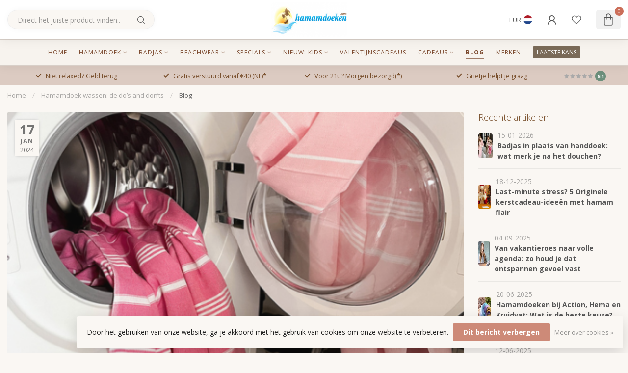

--- FILE ---
content_type: text/html;charset=utf-8
request_url: https://www.hamamdoeken.com/blogs/hamamdoeken-blog/hamamdoek-wassen-de-dos-and-donts/
body_size: 36088
content:
<!DOCTYPE html>
<html lang="nl">
  <head>    
    <link rel="preconnect" href="https://cdn.webshopapp.com">
<link rel="preconnect" href="https://fonts.googleapis.com">
<link rel="preconnect" href="https://fonts.gstatic.com" crossorigin>
<!--

    Theme Proxima | v1.0.0.2601202401_1_60417
    Theme designed and created by Dyvelopment - We are true e-commerce heroes!

    For custom Lightspeed eCom development or design contact us at www.dyvelopment.com

      _____                  _                                  _   
     |  __ \                | |                                | |  
     | |  | |_   ___   _____| | ___  _ __  _ __ ___   ___ _ __ | |_ 
     | |  | | | | \ \ / / _ \ |/ _ \| '_ \| '_ ` _ \ / _ \ '_ \| __|
     | |__| | |_| |\ V /  __/ | (_) | |_) | | | | | |  __/ | | | |_ 
     |_____/ \__, | \_/ \___|_|\___/| .__/|_| |_| |_|\___|_| |_|\__|
              __/ |                 | |                             
             |___/                  |_|                             
-->


<meta charset="utf-8"/>
<!-- [START] 'blocks/head.rain' -->
<!--

  (c) 2008-2026 Lightspeed Netherlands B.V.
  http://www.lightspeedhq.com
  Generated: 21-01-2026 @ 12:28:33

-->
<link rel="canonical" href="https://www.hamamdoeken.com/blogs/hamamdoeken-blog/hamamdoek-wassen-de-dos-and-donts/"/>
<link rel="alternate" href="https://www.hamamdoeken.com/index.rss" type="application/rss+xml" title="Nieuwe producten"/>
<link rel="alternate" href="https://www.hamamdoeken.com/blogs/hamamdoeken-blog.rss" type="application/rss+xml" title="Blog"/>
<link href="https://cdn.webshopapp.com/assets/cookielaw.css?2025-02-20" rel="stylesheet" type="text/css"/>
<meta name="robots" content="noodp,noydir"/>
<link href="https://plus.google.com/b/111468801925444011387/+HamamdoekenNL/about" rel="publisher"/>
<meta name="google-site-verification" content="Ks7pVR-urwbH8AKsQ0j_lv6FGMwd0bUrQwCatWvtCfg"/>
<meta name="google-site-verification" content="D95079B6333723D9BD9571481513FF85"/>
<meta name="google-site-verification" content="odpikm7p8amt792j63hpefjh8fue2a"/>
<meta property="og:url" content="https://www.hamamdoeken.com/blogs/hamamdoeken-blog/hamamdoek-wassen-de-dos-and-donts/?source=facebook"/>
<meta property="og:site_name" content="Hamamdoeken.com"/>
<meta property="og:title" content="Hamamdoek wassen: do’s and don’ts om je hamamdoek mooi te houden"/>
<meta property="og:description" content="Hoe was je een hamamdoek? Bekijk onze tips + uitleg voor het wassen &amp; onderhouden van  je hamamdoeken. Zo blijft jouw hamamdoek nog heel lang mooi!"/>
<meta property="og:image" content="https://cdn.webshopapp.com/shops/60417/files/448116895/hamamdoek-wassen-de-dos-and-donts.jpg"/>
<script>
/* DyApps Theme Addons config */
if( !window.dyapps ){ window.dyapps = {}; }
window.dyapps.addons = {
 "enabled": true,
 "created_at": "21-11-2025 19:29:51",
 "settings": {
    "matrix_separator": ",",
    "filterGroupSwatches": [],
    "swatchesForCustomFields": [],
    "plan": {
     "can_variant_group": true,
     "can_stockify": true,
     "can_vat_switcher": true,
     "can_age_popup": false,
     "can_custom_qty": false,
     "can_data01_colors": false
    },
    "advancedVariants": {
     "enabled": true,
     "price_in_dropdown": true,
     "stockify_in_dropdown": true,
     "disable_out_of_stock": true,
     "grid_swatches_container_selector": ".dy-collection-grid-swatch-holder",
     "grid_swatches_position": "left",
     "grid_swatches_max_colors": 4,
     "grid_swatches_enabled": true,
     "variant_status_icon": false,
     "display_type": "blocks",
     "product_swatches_size": "default",
     "live_pricing": true
    },
    "age_popup": {
     "enabled": false,
     "logo_url": "",
     "image_footer_url": "",
     "text": {
                 
        "nl": {
         "content": "<h3>Bevestig je leeftijd<\/h3><p>Je moet 18 jaar of ouder zijn om deze website te bezoeken.<\/p>",
         "content_no": "<h3>Sorry!<\/h3><p>Je kunt deze website helaas niet bezoeken.<\/p>",
         "button_yes": "Ik ben 18 jaar of ouder",
         "button_no": "Ik ben jonger dan 18",
        } ,          
        "en": {
         "content": "<h3>Confirm your age<\/h3><p>You must be over the age of 18 to enter this website.<\/p>",
         "content_no": "<h3>Sorry!<\/h3><p>Unfortunately you cannot access this website.<\/p>",
         "button_yes": "I am 18 years or older",
         "button_no": "I am under 18",
        }        }
    },
    "stockify": {
     "enabled": false,
     "stock_trigger_type": "outofstock",
     "optin_policy": false,
     "api": "https://my.dyapps.io/api/public/4ff3d1c67b/stockify/subscribe",
     "text": {
                 
        "nl": {
         "email_placeholder": "Jouw e-mailadres",
         "button_trigger": "Geef me een seintje bij nieuwe voorraad",
         "button_submit": "Houd me op de hoogte!",
         "title": "Laat je e-mailadres achter",
         "desc": "Helaas is dit product momenteel uitverkocht. Laat je e-mailadres achter en we sturen je een e-mail zodra het product weer beschikbaar is.",
         "bottom_text": "We gebruiken je gegevens alleen voor deze email. Meer info in onze <a href=\"\/service\/privacy-policy\/\" target=\"_blank\">privacy policy<\/a>."
        } ,          
        "en": {
         "email_placeholder": "Your email address",
         "button_trigger": "Notify me when back in stock",
         "button_submit": "Keep me updated!",
         "title": "Leave your email address",
         "desc": "Unfortunately this item is out of stock right now. Leave your email address below and we'll send you an email when the item is available again.",
         "bottom_text": "We use your data to send this email. Read more in our <a href=\"\/service\/privacy-policy\/\" target=\"_blank\">privacy policy<\/a>."
        }        }
    },
    "categoryBanners": {
     "enabled": true,
     "mobile_breakpoint": "576px",
     "category_banner": {"1794481":1120,"1794695":1253,"10260417":1253,"4793072":1253,"6758018":1253,"10380790":1253,"12493980":1253,"12495476":1253,"12495310":1253,"12493658":1253,"12495747":1253,"12496682":1253,"12500406":1253,"12496534":1253,"12493470":1253,"12494340":1253,"12494377":1253,"1724195":1253,"12774044":1253,"12776859":1253,"12305955":1253,"5401922":1253,"3566286":1253,"3577936":1253,"12403687":1253,"12403802":1253,"1775491":1253,"10072221":1253,"10072241":1253,"3245582":1253,"1775505":1253,"1988235":1253,"1988247":1253,"1988259":1253,"12773818":1253,"12773958":1253,"1775503":1253,"1994639":1253,"1994565":1253,"1994627":1253,"2028295":1253,"1745223":1253,"1775635":1253,"1775647":1253,"1775637":1253,"2268964":1253},
     "banners": {
        
        "1120": {
                        
         "nl": { "desktop_image_url": "https://cdn.webshopapp.com/shops/60417/files/474765788/pareo-knopen-ken-jij-deze-9-manieren-al.jpg", "mobile_image_url": "https://cdn.webshopapp.com/shops/60417/files/474765788/pareo-knopen-ken-jij-deze-9-manieren-al.jpg",  "link_url": "https://www.hamamdoeken.com/blogs/hamamdoeken-blog/9-x-zo-kan-je-een-pareo-stijlvol-knopen/",  "target": "_blank"},                
        },     
        "1253": {
                        
         "nl": { "desktop_image_url": "https://cdn.webshopapp.com/shops/60417/files/482349006/welke-hamamdoek-of-badjas-past-het-beste-bij-jou-d.jpg", "mobile_image_url": "https://cdn.webshopapp.com/shops/60417/files/482349006/welke-hamamdoek-of-badjas-past-het-beste-bij-jou-d.jpg",  "link_url": "https://bluebarry:0197a729-d1bc-73c5-ad24-c40d5f5099aa",  "target": "_blank"},                
        }       }
    }
 },
 "swatches": {
 "default": {"is_default": true, "type": "multi", "values": {"background-size": "10px 10px", "background-position": "0 0, 0 5px, 5px -5px, -5px 0px", "background-image": "linear-gradient(45deg, rgba(100,100,100,0.3) 25%, transparent 25%),  linear-gradient(-45deg, rgba(100,100,100,0.3) 25%, transparent 25%),  linear-gradient(45deg, transparent 75%, rgba(100,100,100,0.3) 75%),  linear-gradient(-45deg, transparent 75%, rgba(100,100,100,0.3) 75%)"}} ,   }
};
</script>
<script>
(function(w,d,s,l,i){w[l]=w[l]||[];w[l].push({'gtm.start':
new Date().getTime(),event:'gtm.js'});var f=d.getElementsByTagName(s)[0],
j=d.createElement(s),dl=l!='dataLayer'?'&l='+l:'';j.async=true;j.src=
'https://www.googletagmanager.com/gtm.js?id='+i+dl;f.parentNode.insertBefore(j,f);
})(window,document,'script','dataLayer','GTM-5FK5BK');
</script>
<script>
window.barry = window.barry || {};
window.barry.tenantId = "3339d160-ddda-4e86-82f6-c750e11a86aa";
var advisorScript = document.createElement('script');
advisorScript.async = true;
advisorScript.src = "https://bluebarrycdn.blob.core.windows.net/advisor/advisor.js";
document.head.appendChild(advisorScript);
</script>
<!--[if lt IE 9]>
<script src="https://cdn.webshopapp.com/assets/html5shiv.js?2025-02-20"></script>
<![endif]-->
<!-- [END] 'blocks/head.rain' -->

<title>Hamamdoek wassen: do’s and don’ts om je hamamdoek mooi te houden - Hamamdoeken.com</title>

<meta name="dyapps-addons-enabled" content="true">
<meta name="dyapps-addons-version" content="2022081001">
<meta name="dyapps-theme-name" content="Proxima">
<meta name="dyapps-theme-editor" content="true">

<meta name="description" content="Hoe was je een hamamdoek? Bekijk onze tips + uitleg voor het wassen &amp; onderhouden van  je hamamdoeken. Zo blijft jouw hamamdoek nog heel lang mooi!" />
<meta name="keywords" content="hamamdoek wassen, hamamdoek eerst wassen, hamamdoek eerste keer wassen, hamamdoek, wassen, hoe was je een hamamdoek" />

<meta http-equiv="X-UA-Compatible" content="IE=edge">
<meta name="viewport" content="width=device-width, initial-scale=1">

<link rel="shortcut icon" href="https://cdn.webshopapp.com/shops/60417/themes/184731/assets/favicon.ico?20260107105908" type="image/x-icon" />
<link rel="preload" as="image" href="https://cdn.webshopapp.com/shops/60417/themes/184731/assets/logo.png?20260107105908">



<script src="https://cdn.webshopapp.com/shops/60417/themes/184731/assets/jquery-1-12-4-min.js?20260115090532"></script>
<script>if(navigator.userAgent.indexOf("MSIE ") > -1 || navigator.userAgent.indexOf("Trident/") > -1) { document.write('<script src="https://cdn.webshopapp.com/shops/60417/themes/184731/assets/intersection-observer-polyfill.js?20260115090532">\x3C/script>') }</script>

<style>/*!
 * Bootstrap Reboot v4.6.1 (https://getbootstrap.com/)
 * Copyright 2011-2021 The Bootstrap Authors
 * Copyright 2011-2021 Twitter, Inc.
 * Licensed under MIT (https://github.com/twbs/bootstrap/blob/main/LICENSE)
 * Forked from Normalize.css, licensed MIT (https://github.com/necolas/normalize.css/blob/master/LICENSE.md)
 */*,*::before,*::after{box-sizing:border-box}html{font-family:sans-serif;line-height:1.15;-webkit-text-size-adjust:100%;-webkit-tap-highlight-color:rgba(0,0,0,0)}article,aside,figcaption,figure,footer,header,hgroup,main,nav,section{display:block}body{margin:0;font-family:-apple-system,BlinkMacSystemFont,"Segoe UI",Roboto,"Helvetica Neue",Arial,"Noto Sans","Liberation Sans",sans-serif,"Apple Color Emoji","Segoe UI Emoji","Segoe UI Symbol","Noto Color Emoji";font-size:1rem;font-weight:400;line-height:1.42857143;color:#212529;text-align:left;background-color:#fff}[tabindex="-1"]:focus:not(:focus-visible){outline:0 !important}hr{box-sizing:content-box;height:0;overflow:visible}h1,h2,h3,h4,h5,h6{margin-top:0;margin-bottom:.5rem}p{margin-top:0;margin-bottom:1rem}abbr[title],abbr[data-original-title]{text-decoration:underline;text-decoration:underline dotted;cursor:help;border-bottom:0;text-decoration-skip-ink:none}address{margin-bottom:1rem;font-style:normal;line-height:inherit}ol,ul,dl{margin-top:0;margin-bottom:1rem}ol ol,ul ul,ol ul,ul ol{margin-bottom:0}dt{font-weight:700}dd{margin-bottom:.5rem;margin-left:0}blockquote{margin:0 0 1rem}b,strong{font-weight:bolder}small{font-size:80%}sub,sup{position:relative;font-size:75%;line-height:0;vertical-align:baseline}sub{bottom:-0.25em}sup{top:-0.5em}a{color:#007bff;text-decoration:none;background-color:transparent}a:hover{color:#0056b3;text-decoration:underline}a:not([href]):not([class]){color:inherit;text-decoration:none}a:not([href]):not([class]):hover{color:inherit;text-decoration:none}pre,code,kbd,samp{font-family:SFMono-Regular,Menlo,Monaco,Consolas,"Liberation Mono","Courier New",monospace;font-size:1em}pre{margin-top:0;margin-bottom:1rem;overflow:auto;-ms-overflow-style:scrollbar}figure{margin:0 0 1rem}img{vertical-align:middle;border-style:none}svg{overflow:hidden;vertical-align:middle}table{border-collapse:collapse}caption{padding-top:.75rem;padding-bottom:.75rem;color:#6c757d;text-align:left;caption-side:bottom}th{text-align:inherit;text-align:-webkit-match-parent}label{display:inline-block;margin-bottom:.5rem}button{border-radius:0}button:focus:not(:focus-visible){outline:0}input,button,select,optgroup,textarea{margin:0;font-family:inherit;font-size:inherit;line-height:inherit}button,input{overflow:visible}button,select{text-transform:none}[role=button]{cursor:pointer}select{word-wrap:normal}button,[type=button],[type=reset],[type=submit]{-webkit-appearance:button}button:not(:disabled),[type=button]:not(:disabled),[type=reset]:not(:disabled),[type=submit]:not(:disabled){cursor:pointer}button::-moz-focus-inner,[type=button]::-moz-focus-inner,[type=reset]::-moz-focus-inner,[type=submit]::-moz-focus-inner{padding:0;border-style:none}input[type=radio],input[type=checkbox]{box-sizing:border-box;padding:0}textarea{overflow:auto;resize:vertical}fieldset{min-width:0;padding:0;margin:0;border:0}legend{display:block;width:100%;max-width:100%;padding:0;margin-bottom:.5rem;font-size:1.5rem;line-height:inherit;color:inherit;white-space:normal}progress{vertical-align:baseline}[type=number]::-webkit-inner-spin-button,[type=number]::-webkit-outer-spin-button{height:auto}[type=search]{outline-offset:-2px;-webkit-appearance:none}[type=search]::-webkit-search-decoration{-webkit-appearance:none}::-webkit-file-upload-button{font:inherit;-webkit-appearance:button}output{display:inline-block}summary{display:list-item;cursor:pointer}template{display:none}[hidden]{display:none !important}/*!
 * Bootstrap Grid v4.6.1 (https://getbootstrap.com/)
 * Copyright 2011-2021 The Bootstrap Authors
 * Copyright 2011-2021 Twitter, Inc.
 * Licensed under MIT (https://github.com/twbs/bootstrap/blob/main/LICENSE)
 */html{box-sizing:border-box;-ms-overflow-style:scrollbar}*,*::before,*::after{box-sizing:inherit}.container,.container-fluid,.container-xl,.container-lg,.container-md,.container-sm{width:100%;padding-right:15px;padding-left:15px;margin-right:auto;margin-left:auto}@media(min-width: 576px){.container-sm,.container{max-width:540px}}@media(min-width: 768px){.container-md,.container-sm,.container{max-width:720px}}@media(min-width: 992px){.container-lg,.container-md,.container-sm,.container{max-width:960px}}@media(min-width: 1200px){.container-xl,.container-lg,.container-md,.container-sm,.container{max-width:1140px}}.row{display:flex;flex-wrap:wrap;margin-right:-15px;margin-left:-15px}.no-gutters{margin-right:0;margin-left:0}.no-gutters>.col,.no-gutters>[class*=col-]{padding-right:0;padding-left:0}.col-xl,.col-xl-auto,.col-xl-12,.col-xl-11,.col-xl-10,.col-xl-9,.col-xl-8,.col-xl-7,.col-xl-6,.col-xl-5,.col-xl-4,.col-xl-3,.col-xl-2,.col-xl-1,.col-lg,.col-lg-auto,.col-lg-12,.col-lg-11,.col-lg-10,.col-lg-9,.col-lg-8,.col-lg-7,.col-lg-6,.col-lg-5,.col-lg-4,.col-lg-3,.col-lg-2,.col-lg-1,.col-md,.col-md-auto,.col-md-12,.col-md-11,.col-md-10,.col-md-9,.col-md-8,.col-md-7,.col-md-6,.col-md-5,.col-md-4,.col-md-3,.col-md-2,.col-md-1,.col-sm,.col-sm-auto,.col-sm-12,.col-sm-11,.col-sm-10,.col-sm-9,.col-sm-8,.col-sm-7,.col-sm-6,.col-sm-5,.col-sm-4,.col-sm-3,.col-sm-2,.col-sm-1,.col,.col-auto,.col-12,.col-11,.col-10,.col-9,.col-8,.col-7,.col-6,.col-5,.col-4,.col-3,.col-2,.col-1{position:relative;width:100%;padding-right:15px;padding-left:15px}.col{flex-basis:0;flex-grow:1;max-width:100%}.row-cols-1>*{flex:0 0 100%;max-width:100%}.row-cols-2>*{flex:0 0 50%;max-width:50%}.row-cols-3>*{flex:0 0 33.3333333333%;max-width:33.3333333333%}.row-cols-4>*{flex:0 0 25%;max-width:25%}.row-cols-5>*{flex:0 0 20%;max-width:20%}.row-cols-6>*{flex:0 0 16.6666666667%;max-width:16.6666666667%}.col-auto{flex:0 0 auto;width:auto;max-width:100%}.col-1{flex:0 0 8.33333333%;max-width:8.33333333%}.col-2{flex:0 0 16.66666667%;max-width:16.66666667%}.col-3{flex:0 0 25%;max-width:25%}.col-4{flex:0 0 33.33333333%;max-width:33.33333333%}.col-5{flex:0 0 41.66666667%;max-width:41.66666667%}.col-6{flex:0 0 50%;max-width:50%}.col-7{flex:0 0 58.33333333%;max-width:58.33333333%}.col-8{flex:0 0 66.66666667%;max-width:66.66666667%}.col-9{flex:0 0 75%;max-width:75%}.col-10{flex:0 0 83.33333333%;max-width:83.33333333%}.col-11{flex:0 0 91.66666667%;max-width:91.66666667%}.col-12{flex:0 0 100%;max-width:100%}.order-first{order:-1}.order-last{order:13}.order-0{order:0}.order-1{order:1}.order-2{order:2}.order-3{order:3}.order-4{order:4}.order-5{order:5}.order-6{order:6}.order-7{order:7}.order-8{order:8}.order-9{order:9}.order-10{order:10}.order-11{order:11}.order-12{order:12}.offset-1{margin-left:8.33333333%}.offset-2{margin-left:16.66666667%}.offset-3{margin-left:25%}.offset-4{margin-left:33.33333333%}.offset-5{margin-left:41.66666667%}.offset-6{margin-left:50%}.offset-7{margin-left:58.33333333%}.offset-8{margin-left:66.66666667%}.offset-9{margin-left:75%}.offset-10{margin-left:83.33333333%}.offset-11{margin-left:91.66666667%}@media(min-width: 576px){.col-sm{flex-basis:0;flex-grow:1;max-width:100%}.row-cols-sm-1>*{flex:0 0 100%;max-width:100%}.row-cols-sm-2>*{flex:0 0 50%;max-width:50%}.row-cols-sm-3>*{flex:0 0 33.3333333333%;max-width:33.3333333333%}.row-cols-sm-4>*{flex:0 0 25%;max-width:25%}.row-cols-sm-5>*{flex:0 0 20%;max-width:20%}.row-cols-sm-6>*{flex:0 0 16.6666666667%;max-width:16.6666666667%}.col-sm-auto{flex:0 0 auto;width:auto;max-width:100%}.col-sm-1{flex:0 0 8.33333333%;max-width:8.33333333%}.col-sm-2{flex:0 0 16.66666667%;max-width:16.66666667%}.col-sm-3{flex:0 0 25%;max-width:25%}.col-sm-4{flex:0 0 33.33333333%;max-width:33.33333333%}.col-sm-5{flex:0 0 41.66666667%;max-width:41.66666667%}.col-sm-6{flex:0 0 50%;max-width:50%}.col-sm-7{flex:0 0 58.33333333%;max-width:58.33333333%}.col-sm-8{flex:0 0 66.66666667%;max-width:66.66666667%}.col-sm-9{flex:0 0 75%;max-width:75%}.col-sm-10{flex:0 0 83.33333333%;max-width:83.33333333%}.col-sm-11{flex:0 0 91.66666667%;max-width:91.66666667%}.col-sm-12{flex:0 0 100%;max-width:100%}.order-sm-first{order:-1}.order-sm-last{order:13}.order-sm-0{order:0}.order-sm-1{order:1}.order-sm-2{order:2}.order-sm-3{order:3}.order-sm-4{order:4}.order-sm-5{order:5}.order-sm-6{order:6}.order-sm-7{order:7}.order-sm-8{order:8}.order-sm-9{order:9}.order-sm-10{order:10}.order-sm-11{order:11}.order-sm-12{order:12}.offset-sm-0{margin-left:0}.offset-sm-1{margin-left:8.33333333%}.offset-sm-2{margin-left:16.66666667%}.offset-sm-3{margin-left:25%}.offset-sm-4{margin-left:33.33333333%}.offset-sm-5{margin-left:41.66666667%}.offset-sm-6{margin-left:50%}.offset-sm-7{margin-left:58.33333333%}.offset-sm-8{margin-left:66.66666667%}.offset-sm-9{margin-left:75%}.offset-sm-10{margin-left:83.33333333%}.offset-sm-11{margin-left:91.66666667%}}@media(min-width: 768px){.col-md{flex-basis:0;flex-grow:1;max-width:100%}.row-cols-md-1>*{flex:0 0 100%;max-width:100%}.row-cols-md-2>*{flex:0 0 50%;max-width:50%}.row-cols-md-3>*{flex:0 0 33.3333333333%;max-width:33.3333333333%}.row-cols-md-4>*{flex:0 0 25%;max-width:25%}.row-cols-md-5>*{flex:0 0 20%;max-width:20%}.row-cols-md-6>*{flex:0 0 16.6666666667%;max-width:16.6666666667%}.col-md-auto{flex:0 0 auto;width:auto;max-width:100%}.col-md-1{flex:0 0 8.33333333%;max-width:8.33333333%}.col-md-2{flex:0 0 16.66666667%;max-width:16.66666667%}.col-md-3{flex:0 0 25%;max-width:25%}.col-md-4{flex:0 0 33.33333333%;max-width:33.33333333%}.col-md-5{flex:0 0 41.66666667%;max-width:41.66666667%}.col-md-6{flex:0 0 50%;max-width:50%}.col-md-7{flex:0 0 58.33333333%;max-width:58.33333333%}.col-md-8{flex:0 0 66.66666667%;max-width:66.66666667%}.col-md-9{flex:0 0 75%;max-width:75%}.col-md-10{flex:0 0 83.33333333%;max-width:83.33333333%}.col-md-11{flex:0 0 91.66666667%;max-width:91.66666667%}.col-md-12{flex:0 0 100%;max-width:100%}.order-md-first{order:-1}.order-md-last{order:13}.order-md-0{order:0}.order-md-1{order:1}.order-md-2{order:2}.order-md-3{order:3}.order-md-4{order:4}.order-md-5{order:5}.order-md-6{order:6}.order-md-7{order:7}.order-md-8{order:8}.order-md-9{order:9}.order-md-10{order:10}.order-md-11{order:11}.order-md-12{order:12}.offset-md-0{margin-left:0}.offset-md-1{margin-left:8.33333333%}.offset-md-2{margin-left:16.66666667%}.offset-md-3{margin-left:25%}.offset-md-4{margin-left:33.33333333%}.offset-md-5{margin-left:41.66666667%}.offset-md-6{margin-left:50%}.offset-md-7{margin-left:58.33333333%}.offset-md-8{margin-left:66.66666667%}.offset-md-9{margin-left:75%}.offset-md-10{margin-left:83.33333333%}.offset-md-11{margin-left:91.66666667%}}@media(min-width: 992px){.col-lg{flex-basis:0;flex-grow:1;max-width:100%}.row-cols-lg-1>*{flex:0 0 100%;max-width:100%}.row-cols-lg-2>*{flex:0 0 50%;max-width:50%}.row-cols-lg-3>*{flex:0 0 33.3333333333%;max-width:33.3333333333%}.row-cols-lg-4>*{flex:0 0 25%;max-width:25%}.row-cols-lg-5>*{flex:0 0 20%;max-width:20%}.row-cols-lg-6>*{flex:0 0 16.6666666667%;max-width:16.6666666667%}.col-lg-auto{flex:0 0 auto;width:auto;max-width:100%}.col-lg-1{flex:0 0 8.33333333%;max-width:8.33333333%}.col-lg-2{flex:0 0 16.66666667%;max-width:16.66666667%}.col-lg-3{flex:0 0 25%;max-width:25%}.col-lg-4{flex:0 0 33.33333333%;max-width:33.33333333%}.col-lg-5{flex:0 0 41.66666667%;max-width:41.66666667%}.col-lg-6{flex:0 0 50%;max-width:50%}.col-lg-7{flex:0 0 58.33333333%;max-width:58.33333333%}.col-lg-8{flex:0 0 66.66666667%;max-width:66.66666667%}.col-lg-9{flex:0 0 75%;max-width:75%}.col-lg-10{flex:0 0 83.33333333%;max-width:83.33333333%}.col-lg-11{flex:0 0 91.66666667%;max-width:91.66666667%}.col-lg-12{flex:0 0 100%;max-width:100%}.order-lg-first{order:-1}.order-lg-last{order:13}.order-lg-0{order:0}.order-lg-1{order:1}.order-lg-2{order:2}.order-lg-3{order:3}.order-lg-4{order:4}.order-lg-5{order:5}.order-lg-6{order:6}.order-lg-7{order:7}.order-lg-8{order:8}.order-lg-9{order:9}.order-lg-10{order:10}.order-lg-11{order:11}.order-lg-12{order:12}.offset-lg-0{margin-left:0}.offset-lg-1{margin-left:8.33333333%}.offset-lg-2{margin-left:16.66666667%}.offset-lg-3{margin-left:25%}.offset-lg-4{margin-left:33.33333333%}.offset-lg-5{margin-left:41.66666667%}.offset-lg-6{margin-left:50%}.offset-lg-7{margin-left:58.33333333%}.offset-lg-8{margin-left:66.66666667%}.offset-lg-9{margin-left:75%}.offset-lg-10{margin-left:83.33333333%}.offset-lg-11{margin-left:91.66666667%}}@media(min-width: 1200px){.col-xl{flex-basis:0;flex-grow:1;max-width:100%}.row-cols-xl-1>*{flex:0 0 100%;max-width:100%}.row-cols-xl-2>*{flex:0 0 50%;max-width:50%}.row-cols-xl-3>*{flex:0 0 33.3333333333%;max-width:33.3333333333%}.row-cols-xl-4>*{flex:0 0 25%;max-width:25%}.row-cols-xl-5>*{flex:0 0 20%;max-width:20%}.row-cols-xl-6>*{flex:0 0 16.6666666667%;max-width:16.6666666667%}.col-xl-auto{flex:0 0 auto;width:auto;max-width:100%}.col-xl-1{flex:0 0 8.33333333%;max-width:8.33333333%}.col-xl-2{flex:0 0 16.66666667%;max-width:16.66666667%}.col-xl-3{flex:0 0 25%;max-width:25%}.col-xl-4{flex:0 0 33.33333333%;max-width:33.33333333%}.col-xl-5{flex:0 0 41.66666667%;max-width:41.66666667%}.col-xl-6{flex:0 0 50%;max-width:50%}.col-xl-7{flex:0 0 58.33333333%;max-width:58.33333333%}.col-xl-8{flex:0 0 66.66666667%;max-width:66.66666667%}.col-xl-9{flex:0 0 75%;max-width:75%}.col-xl-10{flex:0 0 83.33333333%;max-width:83.33333333%}.col-xl-11{flex:0 0 91.66666667%;max-width:91.66666667%}.col-xl-12{flex:0 0 100%;max-width:100%}.order-xl-first{order:-1}.order-xl-last{order:13}.order-xl-0{order:0}.order-xl-1{order:1}.order-xl-2{order:2}.order-xl-3{order:3}.order-xl-4{order:4}.order-xl-5{order:5}.order-xl-6{order:6}.order-xl-7{order:7}.order-xl-8{order:8}.order-xl-9{order:9}.order-xl-10{order:10}.order-xl-11{order:11}.order-xl-12{order:12}.offset-xl-0{margin-left:0}.offset-xl-1{margin-left:8.33333333%}.offset-xl-2{margin-left:16.66666667%}.offset-xl-3{margin-left:25%}.offset-xl-4{margin-left:33.33333333%}.offset-xl-5{margin-left:41.66666667%}.offset-xl-6{margin-left:50%}.offset-xl-7{margin-left:58.33333333%}.offset-xl-8{margin-left:66.66666667%}.offset-xl-9{margin-left:75%}.offset-xl-10{margin-left:83.33333333%}.offset-xl-11{margin-left:91.66666667%}}.d-none{display:none !important}.d-inline{display:inline !important}.d-inline-block{display:inline-block !important}.d-block{display:block !important}.d-table{display:table !important}.d-table-row{display:table-row !important}.d-table-cell{display:table-cell !important}.d-flex{display:flex !important}.d-inline-flex{display:inline-flex !important}@media(min-width: 576px){.d-sm-none{display:none !important}.d-sm-inline{display:inline !important}.d-sm-inline-block{display:inline-block !important}.d-sm-block{display:block !important}.d-sm-table{display:table !important}.d-sm-table-row{display:table-row !important}.d-sm-table-cell{display:table-cell !important}.d-sm-flex{display:flex !important}.d-sm-inline-flex{display:inline-flex !important}}@media(min-width: 768px){.d-md-none{display:none !important}.d-md-inline{display:inline !important}.d-md-inline-block{display:inline-block !important}.d-md-block{display:block !important}.d-md-table{display:table !important}.d-md-table-row{display:table-row !important}.d-md-table-cell{display:table-cell !important}.d-md-flex{display:flex !important}.d-md-inline-flex{display:inline-flex !important}}@media(min-width: 992px){.d-lg-none{display:none !important}.d-lg-inline{display:inline !important}.d-lg-inline-block{display:inline-block !important}.d-lg-block{display:block !important}.d-lg-table{display:table !important}.d-lg-table-row{display:table-row !important}.d-lg-table-cell{display:table-cell !important}.d-lg-flex{display:flex !important}.d-lg-inline-flex{display:inline-flex !important}}@media(min-width: 1200px){.d-xl-none{display:none !important}.d-xl-inline{display:inline !important}.d-xl-inline-block{display:inline-block !important}.d-xl-block{display:block !important}.d-xl-table{display:table !important}.d-xl-table-row{display:table-row !important}.d-xl-table-cell{display:table-cell !important}.d-xl-flex{display:flex !important}.d-xl-inline-flex{display:inline-flex !important}}@media print{.d-print-none{display:none !important}.d-print-inline{display:inline !important}.d-print-inline-block{display:inline-block !important}.d-print-block{display:block !important}.d-print-table{display:table !important}.d-print-table-row{display:table-row !important}.d-print-table-cell{display:table-cell !important}.d-print-flex{display:flex !important}.d-print-inline-flex{display:inline-flex !important}}.flex-row{flex-direction:row !important}.flex-column{flex-direction:column !important}.flex-row-reverse{flex-direction:row-reverse !important}.flex-column-reverse{flex-direction:column-reverse !important}.flex-wrap{flex-wrap:wrap !important}.flex-nowrap{flex-wrap:nowrap !important}.flex-wrap-reverse{flex-wrap:wrap-reverse !important}.flex-fill{flex:1 1 auto !important}.flex-grow-0{flex-grow:0 !important}.flex-grow-1{flex-grow:1 !important}.flex-shrink-0{flex-shrink:0 !important}.flex-shrink-1{flex-shrink:1 !important}.justify-content-start{justify-content:flex-start !important}.justify-content-end{justify-content:flex-end !important}.justify-content-center{justify-content:center !important}.justify-content-between{justify-content:space-between !important}.justify-content-around{justify-content:space-around !important}.align-items-start{align-items:flex-start !important}.align-items-end{align-items:flex-end !important}.align-items-center{align-items:center !important}.align-items-baseline{align-items:baseline !important}.align-items-stretch{align-items:stretch !important}.align-content-start{align-content:flex-start !important}.align-content-end{align-content:flex-end !important}.align-content-center{align-content:center !important}.align-content-between{align-content:space-between !important}.align-content-around{align-content:space-around !important}.align-content-stretch{align-content:stretch !important}.align-self-auto{align-self:auto !important}.align-self-start{align-self:flex-start !important}.align-self-end{align-self:flex-end !important}.align-self-center{align-self:center !important}.align-self-baseline{align-self:baseline !important}.align-self-stretch{align-self:stretch !important}@media(min-width: 576px){.flex-sm-row{flex-direction:row !important}.flex-sm-column{flex-direction:column !important}.flex-sm-row-reverse{flex-direction:row-reverse !important}.flex-sm-column-reverse{flex-direction:column-reverse !important}.flex-sm-wrap{flex-wrap:wrap !important}.flex-sm-nowrap{flex-wrap:nowrap !important}.flex-sm-wrap-reverse{flex-wrap:wrap-reverse !important}.flex-sm-fill{flex:1 1 auto !important}.flex-sm-grow-0{flex-grow:0 !important}.flex-sm-grow-1{flex-grow:1 !important}.flex-sm-shrink-0{flex-shrink:0 !important}.flex-sm-shrink-1{flex-shrink:1 !important}.justify-content-sm-start{justify-content:flex-start !important}.justify-content-sm-end{justify-content:flex-end !important}.justify-content-sm-center{justify-content:center !important}.justify-content-sm-between{justify-content:space-between !important}.justify-content-sm-around{justify-content:space-around !important}.align-items-sm-start{align-items:flex-start !important}.align-items-sm-end{align-items:flex-end !important}.align-items-sm-center{align-items:center !important}.align-items-sm-baseline{align-items:baseline !important}.align-items-sm-stretch{align-items:stretch !important}.align-content-sm-start{align-content:flex-start !important}.align-content-sm-end{align-content:flex-end !important}.align-content-sm-center{align-content:center !important}.align-content-sm-between{align-content:space-between !important}.align-content-sm-around{align-content:space-around !important}.align-content-sm-stretch{align-content:stretch !important}.align-self-sm-auto{align-self:auto !important}.align-self-sm-start{align-self:flex-start !important}.align-self-sm-end{align-self:flex-end !important}.align-self-sm-center{align-self:center !important}.align-self-sm-baseline{align-self:baseline !important}.align-self-sm-stretch{align-self:stretch !important}}@media(min-width: 768px){.flex-md-row{flex-direction:row !important}.flex-md-column{flex-direction:column !important}.flex-md-row-reverse{flex-direction:row-reverse !important}.flex-md-column-reverse{flex-direction:column-reverse !important}.flex-md-wrap{flex-wrap:wrap !important}.flex-md-nowrap{flex-wrap:nowrap !important}.flex-md-wrap-reverse{flex-wrap:wrap-reverse !important}.flex-md-fill{flex:1 1 auto !important}.flex-md-grow-0{flex-grow:0 !important}.flex-md-grow-1{flex-grow:1 !important}.flex-md-shrink-0{flex-shrink:0 !important}.flex-md-shrink-1{flex-shrink:1 !important}.justify-content-md-start{justify-content:flex-start !important}.justify-content-md-end{justify-content:flex-end !important}.justify-content-md-center{justify-content:center !important}.justify-content-md-between{justify-content:space-between !important}.justify-content-md-around{justify-content:space-around !important}.align-items-md-start{align-items:flex-start !important}.align-items-md-end{align-items:flex-end !important}.align-items-md-center{align-items:center !important}.align-items-md-baseline{align-items:baseline !important}.align-items-md-stretch{align-items:stretch !important}.align-content-md-start{align-content:flex-start !important}.align-content-md-end{align-content:flex-end !important}.align-content-md-center{align-content:center !important}.align-content-md-between{align-content:space-between !important}.align-content-md-around{align-content:space-around !important}.align-content-md-stretch{align-content:stretch !important}.align-self-md-auto{align-self:auto !important}.align-self-md-start{align-self:flex-start !important}.align-self-md-end{align-self:flex-end !important}.align-self-md-center{align-self:center !important}.align-self-md-baseline{align-self:baseline !important}.align-self-md-stretch{align-self:stretch !important}}@media(min-width: 992px){.flex-lg-row{flex-direction:row !important}.flex-lg-column{flex-direction:column !important}.flex-lg-row-reverse{flex-direction:row-reverse !important}.flex-lg-column-reverse{flex-direction:column-reverse !important}.flex-lg-wrap{flex-wrap:wrap !important}.flex-lg-nowrap{flex-wrap:nowrap !important}.flex-lg-wrap-reverse{flex-wrap:wrap-reverse !important}.flex-lg-fill{flex:1 1 auto !important}.flex-lg-grow-0{flex-grow:0 !important}.flex-lg-grow-1{flex-grow:1 !important}.flex-lg-shrink-0{flex-shrink:0 !important}.flex-lg-shrink-1{flex-shrink:1 !important}.justify-content-lg-start{justify-content:flex-start !important}.justify-content-lg-end{justify-content:flex-end !important}.justify-content-lg-center{justify-content:center !important}.justify-content-lg-between{justify-content:space-between !important}.justify-content-lg-around{justify-content:space-around !important}.align-items-lg-start{align-items:flex-start !important}.align-items-lg-end{align-items:flex-end !important}.align-items-lg-center{align-items:center !important}.align-items-lg-baseline{align-items:baseline !important}.align-items-lg-stretch{align-items:stretch !important}.align-content-lg-start{align-content:flex-start !important}.align-content-lg-end{align-content:flex-end !important}.align-content-lg-center{align-content:center !important}.align-content-lg-between{align-content:space-between !important}.align-content-lg-around{align-content:space-around !important}.align-content-lg-stretch{align-content:stretch !important}.align-self-lg-auto{align-self:auto !important}.align-self-lg-start{align-self:flex-start !important}.align-self-lg-end{align-self:flex-end !important}.align-self-lg-center{align-self:center !important}.align-self-lg-baseline{align-self:baseline !important}.align-self-lg-stretch{align-self:stretch !important}}@media(min-width: 1200px){.flex-xl-row{flex-direction:row !important}.flex-xl-column{flex-direction:column !important}.flex-xl-row-reverse{flex-direction:row-reverse !important}.flex-xl-column-reverse{flex-direction:column-reverse !important}.flex-xl-wrap{flex-wrap:wrap !important}.flex-xl-nowrap{flex-wrap:nowrap !important}.flex-xl-wrap-reverse{flex-wrap:wrap-reverse !important}.flex-xl-fill{flex:1 1 auto !important}.flex-xl-grow-0{flex-grow:0 !important}.flex-xl-grow-1{flex-grow:1 !important}.flex-xl-shrink-0{flex-shrink:0 !important}.flex-xl-shrink-1{flex-shrink:1 !important}.justify-content-xl-start{justify-content:flex-start !important}.justify-content-xl-end{justify-content:flex-end !important}.justify-content-xl-center{justify-content:center !important}.justify-content-xl-between{justify-content:space-between !important}.justify-content-xl-around{justify-content:space-around !important}.align-items-xl-start{align-items:flex-start !important}.align-items-xl-end{align-items:flex-end !important}.align-items-xl-center{align-items:center !important}.align-items-xl-baseline{align-items:baseline !important}.align-items-xl-stretch{align-items:stretch !important}.align-content-xl-start{align-content:flex-start !important}.align-content-xl-end{align-content:flex-end !important}.align-content-xl-center{align-content:center !important}.align-content-xl-between{align-content:space-between !important}.align-content-xl-around{align-content:space-around !important}.align-content-xl-stretch{align-content:stretch !important}.align-self-xl-auto{align-self:auto !important}.align-self-xl-start{align-self:flex-start !important}.align-self-xl-end{align-self:flex-end !important}.align-self-xl-center{align-self:center !important}.align-self-xl-baseline{align-self:baseline !important}.align-self-xl-stretch{align-self:stretch !important}}.m-0{margin:0 !important}.mt-0,.my-0{margin-top:0 !important}.mr-0,.mx-0{margin-right:0 !important}.mb-0,.my-0{margin-bottom:0 !important}.ml-0,.mx-0{margin-left:0 !important}.m-1{margin:5px !important}.mt-1,.my-1{margin-top:5px !important}.mr-1,.mx-1{margin-right:5px !important}.mb-1,.my-1{margin-bottom:5px !important}.ml-1,.mx-1{margin-left:5px !important}.m-2{margin:10px !important}.mt-2,.my-2{margin-top:10px !important}.mr-2,.mx-2{margin-right:10px !important}.mb-2,.my-2{margin-bottom:10px !important}.ml-2,.mx-2{margin-left:10px !important}.m-3{margin:15px !important}.mt-3,.my-3{margin-top:15px !important}.mr-3,.mx-3{margin-right:15px !important}.mb-3,.my-3{margin-bottom:15px !important}.ml-3,.mx-3{margin-left:15px !important}.m-4{margin:30px !important}.mt-4,.my-4{margin-top:30px !important}.mr-4,.mx-4{margin-right:30px !important}.mb-4,.my-4{margin-bottom:30px !important}.ml-4,.mx-4{margin-left:30px !important}.m-5{margin:50px !important}.mt-5,.my-5{margin-top:50px !important}.mr-5,.mx-5{margin-right:50px !important}.mb-5,.my-5{margin-bottom:50px !important}.ml-5,.mx-5{margin-left:50px !important}.m-6{margin:80px !important}.mt-6,.my-6{margin-top:80px !important}.mr-6,.mx-6{margin-right:80px !important}.mb-6,.my-6{margin-bottom:80px !important}.ml-6,.mx-6{margin-left:80px !important}.p-0{padding:0 !important}.pt-0,.py-0{padding-top:0 !important}.pr-0,.px-0{padding-right:0 !important}.pb-0,.py-0{padding-bottom:0 !important}.pl-0,.px-0{padding-left:0 !important}.p-1{padding:5px !important}.pt-1,.py-1{padding-top:5px !important}.pr-1,.px-1{padding-right:5px !important}.pb-1,.py-1{padding-bottom:5px !important}.pl-1,.px-1{padding-left:5px !important}.p-2{padding:10px !important}.pt-2,.py-2{padding-top:10px !important}.pr-2,.px-2{padding-right:10px !important}.pb-2,.py-2{padding-bottom:10px !important}.pl-2,.px-2{padding-left:10px !important}.p-3{padding:15px !important}.pt-3,.py-3{padding-top:15px !important}.pr-3,.px-3{padding-right:15px !important}.pb-3,.py-3{padding-bottom:15px !important}.pl-3,.px-3{padding-left:15px !important}.p-4{padding:30px !important}.pt-4,.py-4{padding-top:30px !important}.pr-4,.px-4{padding-right:30px !important}.pb-4,.py-4{padding-bottom:30px !important}.pl-4,.px-4{padding-left:30px !important}.p-5{padding:50px !important}.pt-5,.py-5{padding-top:50px !important}.pr-5,.px-5{padding-right:50px !important}.pb-5,.py-5{padding-bottom:50px !important}.pl-5,.px-5{padding-left:50px !important}.p-6{padding:80px !important}.pt-6,.py-6{padding-top:80px !important}.pr-6,.px-6{padding-right:80px !important}.pb-6,.py-6{padding-bottom:80px !important}.pl-6,.px-6{padding-left:80px !important}.m-n1{margin:-5px !important}.mt-n1,.my-n1{margin-top:-5px !important}.mr-n1,.mx-n1{margin-right:-5px !important}.mb-n1,.my-n1{margin-bottom:-5px !important}.ml-n1,.mx-n1{margin-left:-5px !important}.m-n2{margin:-10px !important}.mt-n2,.my-n2{margin-top:-10px !important}.mr-n2,.mx-n2{margin-right:-10px !important}.mb-n2,.my-n2{margin-bottom:-10px !important}.ml-n2,.mx-n2{margin-left:-10px !important}.m-n3{margin:-15px !important}.mt-n3,.my-n3{margin-top:-15px !important}.mr-n3,.mx-n3{margin-right:-15px !important}.mb-n3,.my-n3{margin-bottom:-15px !important}.ml-n3,.mx-n3{margin-left:-15px !important}.m-n4{margin:-30px !important}.mt-n4,.my-n4{margin-top:-30px !important}.mr-n4,.mx-n4{margin-right:-30px !important}.mb-n4,.my-n4{margin-bottom:-30px !important}.ml-n4,.mx-n4{margin-left:-30px !important}.m-n5{margin:-50px !important}.mt-n5,.my-n5{margin-top:-50px !important}.mr-n5,.mx-n5{margin-right:-50px !important}.mb-n5,.my-n5{margin-bottom:-50px !important}.ml-n5,.mx-n5{margin-left:-50px !important}.m-n6{margin:-80px !important}.mt-n6,.my-n6{margin-top:-80px !important}.mr-n6,.mx-n6{margin-right:-80px !important}.mb-n6,.my-n6{margin-bottom:-80px !important}.ml-n6,.mx-n6{margin-left:-80px !important}.m-auto{margin:auto !important}.mt-auto,.my-auto{margin-top:auto !important}.mr-auto,.mx-auto{margin-right:auto !important}.mb-auto,.my-auto{margin-bottom:auto !important}.ml-auto,.mx-auto{margin-left:auto !important}@media(min-width: 576px){.m-sm-0{margin:0 !important}.mt-sm-0,.my-sm-0{margin-top:0 !important}.mr-sm-0,.mx-sm-0{margin-right:0 !important}.mb-sm-0,.my-sm-0{margin-bottom:0 !important}.ml-sm-0,.mx-sm-0{margin-left:0 !important}.m-sm-1{margin:5px !important}.mt-sm-1,.my-sm-1{margin-top:5px !important}.mr-sm-1,.mx-sm-1{margin-right:5px !important}.mb-sm-1,.my-sm-1{margin-bottom:5px !important}.ml-sm-1,.mx-sm-1{margin-left:5px !important}.m-sm-2{margin:10px !important}.mt-sm-2,.my-sm-2{margin-top:10px !important}.mr-sm-2,.mx-sm-2{margin-right:10px !important}.mb-sm-2,.my-sm-2{margin-bottom:10px !important}.ml-sm-2,.mx-sm-2{margin-left:10px !important}.m-sm-3{margin:15px !important}.mt-sm-3,.my-sm-3{margin-top:15px !important}.mr-sm-3,.mx-sm-3{margin-right:15px !important}.mb-sm-3,.my-sm-3{margin-bottom:15px !important}.ml-sm-3,.mx-sm-3{margin-left:15px !important}.m-sm-4{margin:30px !important}.mt-sm-4,.my-sm-4{margin-top:30px !important}.mr-sm-4,.mx-sm-4{margin-right:30px !important}.mb-sm-4,.my-sm-4{margin-bottom:30px !important}.ml-sm-4,.mx-sm-4{margin-left:30px !important}.m-sm-5{margin:50px !important}.mt-sm-5,.my-sm-5{margin-top:50px !important}.mr-sm-5,.mx-sm-5{margin-right:50px !important}.mb-sm-5,.my-sm-5{margin-bottom:50px !important}.ml-sm-5,.mx-sm-5{margin-left:50px !important}.m-sm-6{margin:80px !important}.mt-sm-6,.my-sm-6{margin-top:80px !important}.mr-sm-6,.mx-sm-6{margin-right:80px !important}.mb-sm-6,.my-sm-6{margin-bottom:80px !important}.ml-sm-6,.mx-sm-6{margin-left:80px !important}.p-sm-0{padding:0 !important}.pt-sm-0,.py-sm-0{padding-top:0 !important}.pr-sm-0,.px-sm-0{padding-right:0 !important}.pb-sm-0,.py-sm-0{padding-bottom:0 !important}.pl-sm-0,.px-sm-0{padding-left:0 !important}.p-sm-1{padding:5px !important}.pt-sm-1,.py-sm-1{padding-top:5px !important}.pr-sm-1,.px-sm-1{padding-right:5px !important}.pb-sm-1,.py-sm-1{padding-bottom:5px !important}.pl-sm-1,.px-sm-1{padding-left:5px !important}.p-sm-2{padding:10px !important}.pt-sm-2,.py-sm-2{padding-top:10px !important}.pr-sm-2,.px-sm-2{padding-right:10px !important}.pb-sm-2,.py-sm-2{padding-bottom:10px !important}.pl-sm-2,.px-sm-2{padding-left:10px !important}.p-sm-3{padding:15px !important}.pt-sm-3,.py-sm-3{padding-top:15px !important}.pr-sm-3,.px-sm-3{padding-right:15px !important}.pb-sm-3,.py-sm-3{padding-bottom:15px !important}.pl-sm-3,.px-sm-3{padding-left:15px !important}.p-sm-4{padding:30px !important}.pt-sm-4,.py-sm-4{padding-top:30px !important}.pr-sm-4,.px-sm-4{padding-right:30px !important}.pb-sm-4,.py-sm-4{padding-bottom:30px !important}.pl-sm-4,.px-sm-4{padding-left:30px !important}.p-sm-5{padding:50px !important}.pt-sm-5,.py-sm-5{padding-top:50px !important}.pr-sm-5,.px-sm-5{padding-right:50px !important}.pb-sm-5,.py-sm-5{padding-bottom:50px !important}.pl-sm-5,.px-sm-5{padding-left:50px !important}.p-sm-6{padding:80px !important}.pt-sm-6,.py-sm-6{padding-top:80px !important}.pr-sm-6,.px-sm-6{padding-right:80px !important}.pb-sm-6,.py-sm-6{padding-bottom:80px !important}.pl-sm-6,.px-sm-6{padding-left:80px !important}.m-sm-n1{margin:-5px !important}.mt-sm-n1,.my-sm-n1{margin-top:-5px !important}.mr-sm-n1,.mx-sm-n1{margin-right:-5px !important}.mb-sm-n1,.my-sm-n1{margin-bottom:-5px !important}.ml-sm-n1,.mx-sm-n1{margin-left:-5px !important}.m-sm-n2{margin:-10px !important}.mt-sm-n2,.my-sm-n2{margin-top:-10px !important}.mr-sm-n2,.mx-sm-n2{margin-right:-10px !important}.mb-sm-n2,.my-sm-n2{margin-bottom:-10px !important}.ml-sm-n2,.mx-sm-n2{margin-left:-10px !important}.m-sm-n3{margin:-15px !important}.mt-sm-n3,.my-sm-n3{margin-top:-15px !important}.mr-sm-n3,.mx-sm-n3{margin-right:-15px !important}.mb-sm-n3,.my-sm-n3{margin-bottom:-15px !important}.ml-sm-n3,.mx-sm-n3{margin-left:-15px !important}.m-sm-n4{margin:-30px !important}.mt-sm-n4,.my-sm-n4{margin-top:-30px !important}.mr-sm-n4,.mx-sm-n4{margin-right:-30px !important}.mb-sm-n4,.my-sm-n4{margin-bottom:-30px !important}.ml-sm-n4,.mx-sm-n4{margin-left:-30px !important}.m-sm-n5{margin:-50px !important}.mt-sm-n5,.my-sm-n5{margin-top:-50px !important}.mr-sm-n5,.mx-sm-n5{margin-right:-50px !important}.mb-sm-n5,.my-sm-n5{margin-bottom:-50px !important}.ml-sm-n5,.mx-sm-n5{margin-left:-50px !important}.m-sm-n6{margin:-80px !important}.mt-sm-n6,.my-sm-n6{margin-top:-80px !important}.mr-sm-n6,.mx-sm-n6{margin-right:-80px !important}.mb-sm-n6,.my-sm-n6{margin-bottom:-80px !important}.ml-sm-n6,.mx-sm-n6{margin-left:-80px !important}.m-sm-auto{margin:auto !important}.mt-sm-auto,.my-sm-auto{margin-top:auto !important}.mr-sm-auto,.mx-sm-auto{margin-right:auto !important}.mb-sm-auto,.my-sm-auto{margin-bottom:auto !important}.ml-sm-auto,.mx-sm-auto{margin-left:auto !important}}@media(min-width: 768px){.m-md-0{margin:0 !important}.mt-md-0,.my-md-0{margin-top:0 !important}.mr-md-0,.mx-md-0{margin-right:0 !important}.mb-md-0,.my-md-0{margin-bottom:0 !important}.ml-md-0,.mx-md-0{margin-left:0 !important}.m-md-1{margin:5px !important}.mt-md-1,.my-md-1{margin-top:5px !important}.mr-md-1,.mx-md-1{margin-right:5px !important}.mb-md-1,.my-md-1{margin-bottom:5px !important}.ml-md-1,.mx-md-1{margin-left:5px !important}.m-md-2{margin:10px !important}.mt-md-2,.my-md-2{margin-top:10px !important}.mr-md-2,.mx-md-2{margin-right:10px !important}.mb-md-2,.my-md-2{margin-bottom:10px !important}.ml-md-2,.mx-md-2{margin-left:10px !important}.m-md-3{margin:15px !important}.mt-md-3,.my-md-3{margin-top:15px !important}.mr-md-3,.mx-md-3{margin-right:15px !important}.mb-md-3,.my-md-3{margin-bottom:15px !important}.ml-md-3,.mx-md-3{margin-left:15px !important}.m-md-4{margin:30px !important}.mt-md-4,.my-md-4{margin-top:30px !important}.mr-md-4,.mx-md-4{margin-right:30px !important}.mb-md-4,.my-md-4{margin-bottom:30px !important}.ml-md-4,.mx-md-4{margin-left:30px !important}.m-md-5{margin:50px !important}.mt-md-5,.my-md-5{margin-top:50px !important}.mr-md-5,.mx-md-5{margin-right:50px !important}.mb-md-5,.my-md-5{margin-bottom:50px !important}.ml-md-5,.mx-md-5{margin-left:50px !important}.m-md-6{margin:80px !important}.mt-md-6,.my-md-6{margin-top:80px !important}.mr-md-6,.mx-md-6{margin-right:80px !important}.mb-md-6,.my-md-6{margin-bottom:80px !important}.ml-md-6,.mx-md-6{margin-left:80px !important}.p-md-0{padding:0 !important}.pt-md-0,.py-md-0{padding-top:0 !important}.pr-md-0,.px-md-0{padding-right:0 !important}.pb-md-0,.py-md-0{padding-bottom:0 !important}.pl-md-0,.px-md-0{padding-left:0 !important}.p-md-1{padding:5px !important}.pt-md-1,.py-md-1{padding-top:5px !important}.pr-md-1,.px-md-1{padding-right:5px !important}.pb-md-1,.py-md-1{padding-bottom:5px !important}.pl-md-1,.px-md-1{padding-left:5px !important}.p-md-2{padding:10px !important}.pt-md-2,.py-md-2{padding-top:10px !important}.pr-md-2,.px-md-2{padding-right:10px !important}.pb-md-2,.py-md-2{padding-bottom:10px !important}.pl-md-2,.px-md-2{padding-left:10px !important}.p-md-3{padding:15px !important}.pt-md-3,.py-md-3{padding-top:15px !important}.pr-md-3,.px-md-3{padding-right:15px !important}.pb-md-3,.py-md-3{padding-bottom:15px !important}.pl-md-3,.px-md-3{padding-left:15px !important}.p-md-4{padding:30px !important}.pt-md-4,.py-md-4{padding-top:30px !important}.pr-md-4,.px-md-4{padding-right:30px !important}.pb-md-4,.py-md-4{padding-bottom:30px !important}.pl-md-4,.px-md-4{padding-left:30px !important}.p-md-5{padding:50px !important}.pt-md-5,.py-md-5{padding-top:50px !important}.pr-md-5,.px-md-5{padding-right:50px !important}.pb-md-5,.py-md-5{padding-bottom:50px !important}.pl-md-5,.px-md-5{padding-left:50px !important}.p-md-6{padding:80px !important}.pt-md-6,.py-md-6{padding-top:80px !important}.pr-md-6,.px-md-6{padding-right:80px !important}.pb-md-6,.py-md-6{padding-bottom:80px !important}.pl-md-6,.px-md-6{padding-left:80px !important}.m-md-n1{margin:-5px !important}.mt-md-n1,.my-md-n1{margin-top:-5px !important}.mr-md-n1,.mx-md-n1{margin-right:-5px !important}.mb-md-n1,.my-md-n1{margin-bottom:-5px !important}.ml-md-n1,.mx-md-n1{margin-left:-5px !important}.m-md-n2{margin:-10px !important}.mt-md-n2,.my-md-n2{margin-top:-10px !important}.mr-md-n2,.mx-md-n2{margin-right:-10px !important}.mb-md-n2,.my-md-n2{margin-bottom:-10px !important}.ml-md-n2,.mx-md-n2{margin-left:-10px !important}.m-md-n3{margin:-15px !important}.mt-md-n3,.my-md-n3{margin-top:-15px !important}.mr-md-n3,.mx-md-n3{margin-right:-15px !important}.mb-md-n3,.my-md-n3{margin-bottom:-15px !important}.ml-md-n3,.mx-md-n3{margin-left:-15px !important}.m-md-n4{margin:-30px !important}.mt-md-n4,.my-md-n4{margin-top:-30px !important}.mr-md-n4,.mx-md-n4{margin-right:-30px !important}.mb-md-n4,.my-md-n4{margin-bottom:-30px !important}.ml-md-n4,.mx-md-n4{margin-left:-30px !important}.m-md-n5{margin:-50px !important}.mt-md-n5,.my-md-n5{margin-top:-50px !important}.mr-md-n5,.mx-md-n5{margin-right:-50px !important}.mb-md-n5,.my-md-n5{margin-bottom:-50px !important}.ml-md-n5,.mx-md-n5{margin-left:-50px !important}.m-md-n6{margin:-80px !important}.mt-md-n6,.my-md-n6{margin-top:-80px !important}.mr-md-n6,.mx-md-n6{margin-right:-80px !important}.mb-md-n6,.my-md-n6{margin-bottom:-80px !important}.ml-md-n6,.mx-md-n6{margin-left:-80px !important}.m-md-auto{margin:auto !important}.mt-md-auto,.my-md-auto{margin-top:auto !important}.mr-md-auto,.mx-md-auto{margin-right:auto !important}.mb-md-auto,.my-md-auto{margin-bottom:auto !important}.ml-md-auto,.mx-md-auto{margin-left:auto !important}}@media(min-width: 992px){.m-lg-0{margin:0 !important}.mt-lg-0,.my-lg-0{margin-top:0 !important}.mr-lg-0,.mx-lg-0{margin-right:0 !important}.mb-lg-0,.my-lg-0{margin-bottom:0 !important}.ml-lg-0,.mx-lg-0{margin-left:0 !important}.m-lg-1{margin:5px !important}.mt-lg-1,.my-lg-1{margin-top:5px !important}.mr-lg-1,.mx-lg-1{margin-right:5px !important}.mb-lg-1,.my-lg-1{margin-bottom:5px !important}.ml-lg-1,.mx-lg-1{margin-left:5px !important}.m-lg-2{margin:10px !important}.mt-lg-2,.my-lg-2{margin-top:10px !important}.mr-lg-2,.mx-lg-2{margin-right:10px !important}.mb-lg-2,.my-lg-2{margin-bottom:10px !important}.ml-lg-2,.mx-lg-2{margin-left:10px !important}.m-lg-3{margin:15px !important}.mt-lg-3,.my-lg-3{margin-top:15px !important}.mr-lg-3,.mx-lg-3{margin-right:15px !important}.mb-lg-3,.my-lg-3{margin-bottom:15px !important}.ml-lg-3,.mx-lg-3{margin-left:15px !important}.m-lg-4{margin:30px !important}.mt-lg-4,.my-lg-4{margin-top:30px !important}.mr-lg-4,.mx-lg-4{margin-right:30px !important}.mb-lg-4,.my-lg-4{margin-bottom:30px !important}.ml-lg-4,.mx-lg-4{margin-left:30px !important}.m-lg-5{margin:50px !important}.mt-lg-5,.my-lg-5{margin-top:50px !important}.mr-lg-5,.mx-lg-5{margin-right:50px !important}.mb-lg-5,.my-lg-5{margin-bottom:50px !important}.ml-lg-5,.mx-lg-5{margin-left:50px !important}.m-lg-6{margin:80px !important}.mt-lg-6,.my-lg-6{margin-top:80px !important}.mr-lg-6,.mx-lg-6{margin-right:80px !important}.mb-lg-6,.my-lg-6{margin-bottom:80px !important}.ml-lg-6,.mx-lg-6{margin-left:80px !important}.p-lg-0{padding:0 !important}.pt-lg-0,.py-lg-0{padding-top:0 !important}.pr-lg-0,.px-lg-0{padding-right:0 !important}.pb-lg-0,.py-lg-0{padding-bottom:0 !important}.pl-lg-0,.px-lg-0{padding-left:0 !important}.p-lg-1{padding:5px !important}.pt-lg-1,.py-lg-1{padding-top:5px !important}.pr-lg-1,.px-lg-1{padding-right:5px !important}.pb-lg-1,.py-lg-1{padding-bottom:5px !important}.pl-lg-1,.px-lg-1{padding-left:5px !important}.p-lg-2{padding:10px !important}.pt-lg-2,.py-lg-2{padding-top:10px !important}.pr-lg-2,.px-lg-2{padding-right:10px !important}.pb-lg-2,.py-lg-2{padding-bottom:10px !important}.pl-lg-2,.px-lg-2{padding-left:10px !important}.p-lg-3{padding:15px !important}.pt-lg-3,.py-lg-3{padding-top:15px !important}.pr-lg-3,.px-lg-3{padding-right:15px !important}.pb-lg-3,.py-lg-3{padding-bottom:15px !important}.pl-lg-3,.px-lg-3{padding-left:15px !important}.p-lg-4{padding:30px !important}.pt-lg-4,.py-lg-4{padding-top:30px !important}.pr-lg-4,.px-lg-4{padding-right:30px !important}.pb-lg-4,.py-lg-4{padding-bottom:30px !important}.pl-lg-4,.px-lg-4{padding-left:30px !important}.p-lg-5{padding:50px !important}.pt-lg-5,.py-lg-5{padding-top:50px !important}.pr-lg-5,.px-lg-5{padding-right:50px !important}.pb-lg-5,.py-lg-5{padding-bottom:50px !important}.pl-lg-5,.px-lg-5{padding-left:50px !important}.p-lg-6{padding:80px !important}.pt-lg-6,.py-lg-6{padding-top:80px !important}.pr-lg-6,.px-lg-6{padding-right:80px !important}.pb-lg-6,.py-lg-6{padding-bottom:80px !important}.pl-lg-6,.px-lg-6{padding-left:80px !important}.m-lg-n1{margin:-5px !important}.mt-lg-n1,.my-lg-n1{margin-top:-5px !important}.mr-lg-n1,.mx-lg-n1{margin-right:-5px !important}.mb-lg-n1,.my-lg-n1{margin-bottom:-5px !important}.ml-lg-n1,.mx-lg-n1{margin-left:-5px !important}.m-lg-n2{margin:-10px !important}.mt-lg-n2,.my-lg-n2{margin-top:-10px !important}.mr-lg-n2,.mx-lg-n2{margin-right:-10px !important}.mb-lg-n2,.my-lg-n2{margin-bottom:-10px !important}.ml-lg-n2,.mx-lg-n2{margin-left:-10px !important}.m-lg-n3{margin:-15px !important}.mt-lg-n3,.my-lg-n3{margin-top:-15px !important}.mr-lg-n3,.mx-lg-n3{margin-right:-15px !important}.mb-lg-n3,.my-lg-n3{margin-bottom:-15px !important}.ml-lg-n3,.mx-lg-n3{margin-left:-15px !important}.m-lg-n4{margin:-30px !important}.mt-lg-n4,.my-lg-n4{margin-top:-30px !important}.mr-lg-n4,.mx-lg-n4{margin-right:-30px !important}.mb-lg-n4,.my-lg-n4{margin-bottom:-30px !important}.ml-lg-n4,.mx-lg-n4{margin-left:-30px !important}.m-lg-n5{margin:-50px !important}.mt-lg-n5,.my-lg-n5{margin-top:-50px !important}.mr-lg-n5,.mx-lg-n5{margin-right:-50px !important}.mb-lg-n5,.my-lg-n5{margin-bottom:-50px !important}.ml-lg-n5,.mx-lg-n5{margin-left:-50px !important}.m-lg-n6{margin:-80px !important}.mt-lg-n6,.my-lg-n6{margin-top:-80px !important}.mr-lg-n6,.mx-lg-n6{margin-right:-80px !important}.mb-lg-n6,.my-lg-n6{margin-bottom:-80px !important}.ml-lg-n6,.mx-lg-n6{margin-left:-80px !important}.m-lg-auto{margin:auto !important}.mt-lg-auto,.my-lg-auto{margin-top:auto !important}.mr-lg-auto,.mx-lg-auto{margin-right:auto !important}.mb-lg-auto,.my-lg-auto{margin-bottom:auto !important}.ml-lg-auto,.mx-lg-auto{margin-left:auto !important}}@media(min-width: 1200px){.m-xl-0{margin:0 !important}.mt-xl-0,.my-xl-0{margin-top:0 !important}.mr-xl-0,.mx-xl-0{margin-right:0 !important}.mb-xl-0,.my-xl-0{margin-bottom:0 !important}.ml-xl-0,.mx-xl-0{margin-left:0 !important}.m-xl-1{margin:5px !important}.mt-xl-1,.my-xl-1{margin-top:5px !important}.mr-xl-1,.mx-xl-1{margin-right:5px !important}.mb-xl-1,.my-xl-1{margin-bottom:5px !important}.ml-xl-1,.mx-xl-1{margin-left:5px !important}.m-xl-2{margin:10px !important}.mt-xl-2,.my-xl-2{margin-top:10px !important}.mr-xl-2,.mx-xl-2{margin-right:10px !important}.mb-xl-2,.my-xl-2{margin-bottom:10px !important}.ml-xl-2,.mx-xl-2{margin-left:10px !important}.m-xl-3{margin:15px !important}.mt-xl-3,.my-xl-3{margin-top:15px !important}.mr-xl-3,.mx-xl-3{margin-right:15px !important}.mb-xl-3,.my-xl-3{margin-bottom:15px !important}.ml-xl-3,.mx-xl-3{margin-left:15px !important}.m-xl-4{margin:30px !important}.mt-xl-4,.my-xl-4{margin-top:30px !important}.mr-xl-4,.mx-xl-4{margin-right:30px !important}.mb-xl-4,.my-xl-4{margin-bottom:30px !important}.ml-xl-4,.mx-xl-4{margin-left:30px !important}.m-xl-5{margin:50px !important}.mt-xl-5,.my-xl-5{margin-top:50px !important}.mr-xl-5,.mx-xl-5{margin-right:50px !important}.mb-xl-5,.my-xl-5{margin-bottom:50px !important}.ml-xl-5,.mx-xl-5{margin-left:50px !important}.m-xl-6{margin:80px !important}.mt-xl-6,.my-xl-6{margin-top:80px !important}.mr-xl-6,.mx-xl-6{margin-right:80px !important}.mb-xl-6,.my-xl-6{margin-bottom:80px !important}.ml-xl-6,.mx-xl-6{margin-left:80px !important}.p-xl-0{padding:0 !important}.pt-xl-0,.py-xl-0{padding-top:0 !important}.pr-xl-0,.px-xl-0{padding-right:0 !important}.pb-xl-0,.py-xl-0{padding-bottom:0 !important}.pl-xl-0,.px-xl-0{padding-left:0 !important}.p-xl-1{padding:5px !important}.pt-xl-1,.py-xl-1{padding-top:5px !important}.pr-xl-1,.px-xl-1{padding-right:5px !important}.pb-xl-1,.py-xl-1{padding-bottom:5px !important}.pl-xl-1,.px-xl-1{padding-left:5px !important}.p-xl-2{padding:10px !important}.pt-xl-2,.py-xl-2{padding-top:10px !important}.pr-xl-2,.px-xl-2{padding-right:10px !important}.pb-xl-2,.py-xl-2{padding-bottom:10px !important}.pl-xl-2,.px-xl-2{padding-left:10px !important}.p-xl-3{padding:15px !important}.pt-xl-3,.py-xl-3{padding-top:15px !important}.pr-xl-3,.px-xl-3{padding-right:15px !important}.pb-xl-3,.py-xl-3{padding-bottom:15px !important}.pl-xl-3,.px-xl-3{padding-left:15px !important}.p-xl-4{padding:30px !important}.pt-xl-4,.py-xl-4{padding-top:30px !important}.pr-xl-4,.px-xl-4{padding-right:30px !important}.pb-xl-4,.py-xl-4{padding-bottom:30px !important}.pl-xl-4,.px-xl-4{padding-left:30px !important}.p-xl-5{padding:50px !important}.pt-xl-5,.py-xl-5{padding-top:50px !important}.pr-xl-5,.px-xl-5{padding-right:50px !important}.pb-xl-5,.py-xl-5{padding-bottom:50px !important}.pl-xl-5,.px-xl-5{padding-left:50px !important}.p-xl-6{padding:80px !important}.pt-xl-6,.py-xl-6{padding-top:80px !important}.pr-xl-6,.px-xl-6{padding-right:80px !important}.pb-xl-6,.py-xl-6{padding-bottom:80px !important}.pl-xl-6,.px-xl-6{padding-left:80px !important}.m-xl-n1{margin:-5px !important}.mt-xl-n1,.my-xl-n1{margin-top:-5px !important}.mr-xl-n1,.mx-xl-n1{margin-right:-5px !important}.mb-xl-n1,.my-xl-n1{margin-bottom:-5px !important}.ml-xl-n1,.mx-xl-n1{margin-left:-5px !important}.m-xl-n2{margin:-10px !important}.mt-xl-n2,.my-xl-n2{margin-top:-10px !important}.mr-xl-n2,.mx-xl-n2{margin-right:-10px !important}.mb-xl-n2,.my-xl-n2{margin-bottom:-10px !important}.ml-xl-n2,.mx-xl-n2{margin-left:-10px !important}.m-xl-n3{margin:-15px !important}.mt-xl-n3,.my-xl-n3{margin-top:-15px !important}.mr-xl-n3,.mx-xl-n3{margin-right:-15px !important}.mb-xl-n3,.my-xl-n3{margin-bottom:-15px !important}.ml-xl-n3,.mx-xl-n3{margin-left:-15px !important}.m-xl-n4{margin:-30px !important}.mt-xl-n4,.my-xl-n4{margin-top:-30px !important}.mr-xl-n4,.mx-xl-n4{margin-right:-30px !important}.mb-xl-n4,.my-xl-n4{margin-bottom:-30px !important}.ml-xl-n4,.mx-xl-n4{margin-left:-30px !important}.m-xl-n5{margin:-50px !important}.mt-xl-n5,.my-xl-n5{margin-top:-50px !important}.mr-xl-n5,.mx-xl-n5{margin-right:-50px !important}.mb-xl-n5,.my-xl-n5{margin-bottom:-50px !important}.ml-xl-n5,.mx-xl-n5{margin-left:-50px !important}.m-xl-n6{margin:-80px !important}.mt-xl-n6,.my-xl-n6{margin-top:-80px !important}.mr-xl-n6,.mx-xl-n6{margin-right:-80px !important}.mb-xl-n6,.my-xl-n6{margin-bottom:-80px !important}.ml-xl-n6,.mx-xl-n6{margin-left:-80px !important}.m-xl-auto{margin:auto !important}.mt-xl-auto,.my-xl-auto{margin-top:auto !important}.mr-xl-auto,.mx-xl-auto{margin-right:auto !important}.mb-xl-auto,.my-xl-auto{margin-bottom:auto !important}.ml-xl-auto,.mx-xl-auto{margin-left:auto !important}}@media(min-width: 1300px){.container{max-width:1350px}}</style>

  <script src="https://cdn.webshopapp.com/assets/gui.js?2025-02-20"></script>

  
  <link rel="preload" href="https://cdn.webshopapp.com/assets/gui-2-0.css?2025-02-20" as="style">
  <link rel="stylesheet" href="https://cdn.webshopapp.com/assets/gui-2-0.css?2025-02-20">

  <link rel="preload" href="https://cdn.webshopapp.com/assets/gui-responsive-2-0.css?2025-02-20" as="style">
  <link rel="stylesheet" href="https://cdn.webshopapp.com/assets/gui-responsive-2-0.css?2025-02-20" />

  <link rel="preload" href="https://cdn.webshopapp.com/shops/60417/themes/184731/assets/gui-nova.css?20260115090532" as="style">
  <link rel="stylesheet" href="https://cdn.webshopapp.com/shops/60417/themes/184731/assets/gui-nova.css?20260115090532" />

<!-- <link rel="preload" href="https://cdn.webshopapp.com/shops/60417/themes/184731/assets/style.css?20260115090532" as="style">-->
<link rel="stylesheet" href="https://cdn.webshopapp.com/shops/60417/themes/184731/assets/style.css?20260115090532" />
<!-- <link rel="preload" href="https://cdn.webshopapp.com/shops/60417/themes/184731/assets/style.css?20260115090532" as="style" onload="this.onload=null;this.rel='stylesheet'"> -->

<link rel="preload" href="https://fonts.googleapis.com/css?family=Open%20Sans:400,300,700&amp;display=fallback" as="style">
<link href="https://fonts.googleapis.com/css?family=Open%20Sans:400,300,700&amp;display=fallback" rel="stylesheet">

<link rel="preload" href="https://cdn.webshopapp.com/shops/60417/themes/184731/assets/dy-addons.css?20260115090532" as="style" onload="this.onload=null;this.rel='stylesheet'">


<style>
@font-face {
  font-family: 'proxima-icons';
  src:
    url(https://cdn.webshopapp.com/shops/60417/themes/184731/assets/proxima-icons.ttf?20260115090532) format('truetype'),
    url(https://cdn.webshopapp.com/shops/60417/themes/184731/assets/proxima-icons.woff?20260115090532) format('woff'),
    url(https://cdn.webshopapp.com/shops/60417/themes/184731/assets/proxima-icons.svg?20260115090532#proxima-icons) format('svg');
  font-weight: normal;
  font-style: normal;
  font-display: block;
}
</style>
<link rel="preload" href="https://cdn.webshopapp.com/shops/60417/themes/184731/assets/settings.css?20260115090532" as="style">
<link rel="preload" href="https://cdn.webshopapp.com/shops/60417/themes/184731/assets/custom.css?20260115090532" as="style">
<link rel="stylesheet" href="https://cdn.webshopapp.com/shops/60417/themes/184731/assets/settings.css?20260115090532" />
<link rel="stylesheet" href="https://cdn.webshopapp.com/shops/60417/themes/184731/assets/custom.css?20260115090532" />

<!-- <link rel="preload" href="https://cdn.webshopapp.com/shops/60417/themes/184731/assets/settings.css?20260115090532" as="style" onload="this.onload=null;this.rel='stylesheet'">
<link rel="preload" href="https://cdn.webshopapp.com/shops/60417/themes/184731/assets/custom.css?20260115090532" as="style" onload="this.onload=null;this.rel='stylesheet'"> -->



<script>
  window.theme = {
    isDemoShop: false,
    language: 'nl',
    template: 'pages/article.rain',
    pageData: {},
    dyApps: {
      version: 20220101
    }
  };

</script>


	
    <!-- Google Tag Manager -->
    <script>(function(w,d,s,l,z){w[l]=w[l]||[];w[l].push({'gtm.start':
    new Date().getTime(),event:'gtm.js'});var f=d.getElementsByTagName(s)[0],
    j=d.createElement(s),dl=l!='dataLayer'?'&l='+l:'';j.async=true;j.src=
    'https://www.googletagmanager.com/gtm.js?id='+z+dl;f.parentNode.insertBefore(j,f);
    })(window,document,'script','dataLayer','');</script>
    <!-- End Google Tag Manager -->

		<script>
      window.dataLayer = window.dataLayer || [];
      if( typeof gtag != 'function' )
      {
        function gtag() {dataLayer.push(arguments);}
      }
		</script>

	

<script type="text/javascript" src="https://cdn.webshopapp.com/shops/60417/themes/184731/assets/countdown-min.js?20260115090532" defer></script>
<script type="text/javascript" src="https://cdn.webshopapp.com/shops/60417/themes/184731/assets/swiper-453-min.js?20260115090532" defer></script>
<script type="text/javascript" src="https://cdn.webshopapp.com/shops/60417/themes/184731/assets/global.js?20260115090532" defer></script>  </head>
  <body class="layout-fixed usp-carousel-pos-hybrid">
    
    <div id="mobile-nav-holder" class="fancy-box from-left overflow-hidden p-0">
    	<div id="mobile-nav-header" class="p-3 border-bottom-gray gray-border-bottom">
        <div class="flex-grow-1 font-headings fz-160">Menu</div>
        <div id="mobile-lang-switcher" class="d-flex align-items-center mr-3 lh-1">
          <span class="flag-icon flag-icon-nl mr-1"></span> <span class="">EUR</span>
        </div>
        <i class="icon-x-l close-fancy"></i>
      </div>
      <div id="mobile-nav-content"></div>
    </div>
    
          <header id="header" class="usp-carousel-pos-bottom header-scrollable">
<!--
originalUspCarouselPosition = hybrid
uspCarouselPosition = bottom
      amountOfSubheaderFeatures = 3
      uspsInSubheader = false
      uspsInSubheader = false -->
<div id="header-holder" class="usp-carousel-pos-bottom header-has-shadow">
    
  <div id="header-content" class="container logo-center d-flex align-items-center justify-content-md-between">
    <div id="header-left" class="header-col d-flex align-items-center">      
      <div id="mobilenav" class="nav-icon hb-icon d-lg-none" data-trigger-fancy="mobile-nav-holder">
            <div class="hb-icon-line line-1"></div>
            <div class="hb-icon-line line-2"></div>
            <div class="hb-icon-label">Menu</div>
      </div>
            
            
            
      <form id="header-search" action="https://www.hamamdoeken.com/search/" method="get" class="d-none header-search-small d-md-block header-search-left mr-3">
        <input id="header-search-input"  maxlength="50" type="text" name="q" class="theme-input search-input header-search-input as-body border-none br-xl pl-20" placeholder="Direct het juiste product vinden..">
        <button class="search-button r-10" type="submit"><i class="icon-search c-body-text"></i></button>
        
        <div id="search-results" class="as-body px-3 py-3 pt-2 row apply-shadow search-results-left"></div>
      </form>
    </div>
        <div id="header-center" class="header-col d-flex justify-content-md-center">
      
      <a href="https://www.hamamdoeken.com/" class="d-inline-blockzz mr-3 mr-sm-0">
    	      	<img class="logo" src="https://cdn.webshopapp.com/shops/60417/themes/184731/assets/logo.png?20260107105908" alt="Hamamdoeken en badjassen met 100% wauw!factor">
    	    </a>
	
    </div>
        
    <div id="header-right" class="header-col without-labels">
        
      <div id="header-fancy-language" class="header-item d-none d-md-block" tabindex="0">
        <span class="header-link" data-tooltip title="Taal & Valuta" data-placement="bottom" data-trigger-fancy="fancy-language">
          <span id="header-locale-code" data-language-code="nl">EUR</span>
          <span class="flag-icon flag-icon-nl"></span> 
        </span>
              </div>

      <div id="header-fancy-account" class="header-item">
        
                	<span class="header-link" data-tooltip title="Mijn account" data-placement="bottom" data-trigger-fancy="fancy-account" data-fancy-type="hybrid">
            <i class="header-icon icon-user"></i>
            <span class="header-icon-label">Mijn account</span>
        	</span>
              </div>

            <div id="header-wishlist" class="d-none d-md-block header-item">
        <a href="https://www.hamamdoeken.com/account/wishlist/" class="header-link" data-tooltip title="Verlanglijst" data-placement="bottom" data-fancy="fancy-account-holder">
          <i class="header-icon icon-heart"></i>
          <span class="header-icon-label">Verlanglijst</span>
        </a>
      </div>
            
      <div id="header-fancy-cart" class="header-item mr-0">
        <a href="https://www.hamamdoeken.com/cart/" id="cart-header-link" class="cart header-link justify-content-center" data-trigger-fancy="fancy-cart">
            <i id="header-icon-cart" class="icon-shopping-bag"></i><span id="cart-qty" class="shopping-bag">0</span>
        </a>
      </div>
    </div>
    
  </div>
</div>


	<div id="navbar-holder" class="navbar-border-both header-has-shadow hidden-xxs hidden-xs hidden-sm">
  <div class="container">
      <nav id="navbar" class="navbar-type-mega d-flex justify-content-center">

<ul id="navbar-items" class="flex-grow-1 item-spacing-small  megamenu items-uppercase text-center">
        
  		<li class="navbar-item navbar-main-item"><a href="https://www.hamamdoeken.com/" class="navbar-main-link">Home</a></li>
  
          				        <li class="navbar-item navbar-main-item navbar-main-item-dropdown" data-navbar-id="1724195">
          <a href="https://www.hamamdoeken.com/hamamdoek/" class="navbar-main-link navbar-main-link-dropdown">Hamamdoek</a>

                    <ul class="navbar-sub megamenu pt-4 pb-3 px-3">
            <li>
              <div class="container">
              <div class="row">
              
              <div class="col maxheight">
                              <div class="mb-3 font-headings fz-140 opacity-40">Hamamdoek</div>
                            <div class="row">
                              <div class="col-3 sub-holder mb-3">
                  <a href="https://www.hamamdoeken.com/hamamdoek/soorten-hamamdoeken/" class="fz-110 bold">Soorten hamamdoeken</a>
                  
                                      <ul class="sub2 mt-1">
                                            <li>
                        <a href="https://www.hamamdoeken.com/hamamdoek/soorten-hamamdoeken/kikoy/">Kikoy</a>
                        
                                              </li>
                                            <li>
                        <a href="https://www.hamamdoeken.com/hamamdoek/soorten-hamamdoeken/reis-handdoeken/">Reis handdoeken</a>
                        
                                              </li>
                                            <li>
                        <a href="https://www.hamamdoeken.com/hamamdoek/soorten-hamamdoeken/saunadoeken/">Saunadoeken</a>
                        
                                              </li>
                                            <li>
                        <a href="https://www.hamamdoeken.com/hamamdoek/soorten-hamamdoeken/strandlakens/">Strandlakens</a>
                        
                                              </li>
                                            <li>
                        <a href="https://www.hamamdoeken.com/hamamdoek/soorten-hamamdoeken/toilet-handdoekjes/">Toilet handdoekjes</a>
                        
                                              </li>
                                          </ul>
                                  </div>
                
                              <div class="col-3 sub-holder mb-3">
                  <a href="https://www.hamamdoeken.com/hamamdoek/afmetingen-hamamdoeken/" class="fz-110 bold">Afmetingen hamamdoeken</a>
                  
                                      <ul class="sub2 mt-1">
                                            <li>
                        <a href="https://www.hamamdoeken.com/hamamdoek/afmetingen-hamamdoeken/gastendoekjes/">Gastendoekjes</a>
                        
                                              </li>
                                            <li>
                        <a href="https://www.hamamdoeken.com/hamamdoek/afmetingen-hamamdoeken/hammam-handdoeken/">Hammam handdoeken</a>
                        
                                              </li>
                                            <li>
                        <a href="https://www.hamamdoeken.com/hamamdoek/afmetingen-hamamdoeken/hamamdoeken-xl/">Hamamdoeken XL</a>
                        
                                              </li>
                                            <li>
                        <a href="https://www.hamamdoeken.com/hamamdoek/afmetingen-hamamdoeken/hamamdoeken-xxl/">Hamamdoeken XXL</a>
                        
                                              </li>
                                          </ul>
                                  </div>
                
                            </div>
              </div>
              
                              <div class="col-3 col-lg-2 navbar-brands-col mb-3" data-category-id="1724195">
                  <div class="mb-3 font-headings fz-140 opacity-40">MERKEN</div>
                  <div class="navbar-brands-list">
                                      </div>
                </div>
                              
                            <div class="col-auto pb-3 text-center">
                <div class="pos-relative gray-overlay">
                <img src="https://cdn.webshopapp.com/shops/60417/files/473810930/240x240x1/image.jpg" class="img-responsive subcat-image br-2" width="240" height="240" alt="Hamamdoek" loading="lazy">
                </div>
              </div>
                            
              </div>
                  </div>
            </li>
          </ul>
                    

        </li>
          				        <li class="navbar-item navbar-main-item navbar-main-item-dropdown" data-navbar-id="1794695">
          <a href="https://www.hamamdoeken.com/badjas/" class="navbar-main-link navbar-main-link-dropdown">Badjas</a>

                    <ul class="navbar-sub megamenu pt-4 pb-3 px-3">
            <li>
              <div class="container">
              <div class="row">
              
              <div class="col maxheight">
                              <div class="mb-3 font-headings fz-140 opacity-40">Badjas</div>
                            <div class="row">
                              <div class="col-3 sub-holder mb-3">
                  <a href="https://www.hamamdoeken.com/badjas/voor-wie/" class="fz-110 bold">Voor wie</a>
                  
                                      <ul class="sub2 mt-1">
                                            <li>
                        <a href="https://www.hamamdoeken.com/badjas/voor-wie/badjas-dames/">Badjas dames</a>
                        
                                              </li>
                                            <li>
                        <a href="https://www.hamamdoeken.com/badjas/voor-wie/badjas-heren/">Badjas heren</a>
                        
                                              </li>
                                            <li>
                        <a href="https://www.hamamdoeken.com/badjas/voor-wie/badjas-kind/">Badjas kind</a>
                        
                                              </li>
                                          </ul>
                                  </div>
                
                              <div class="col-3 sub-holder mb-3">
                  <a href="https://www.hamamdoeken.com/badjas/materiaal/" class="fz-110 bold">Materiaal</a>
                  
                                      <ul class="sub2 mt-1">
                                            <li>
                        <a href="https://www.hamamdoeken.com/badjas/materiaal/badstof-badjas/">Badstof badjas</a>
                        
                                              </li>
                                            <li>
                        <a href="https://www.hamamdoeken.com/badjas/materiaal/badjas-katoen/">Badjas katoen</a>
                        
                                              </li>
                                            <li>
                        <a href="https://www.hamamdoeken.com/badjas/materiaal/badjas-wafelkatoen/">Badjas wafelkatoen</a>
                        
                                              </li>
                                            <li>
                        <a href="https://www.hamamdoeken.com/badjas/materiaal/bamboe-badjas/">Bamboe badjas</a>
                        
                                              </li>
                                          </ul>
                                  </div>
                
                              <div class="col-3 sub-holder mb-3">
                  <a href="https://www.hamamdoeken.com/badjas/type/" class="fz-110 bold">Type</a>
                  
                                      <ul class="sub2 mt-1">
                                            <li>
                        <a href="https://www.hamamdoeken.com/badjas/type/badjas-met-capuchon/">Badjas met capuchon</a>
                        
                                              </li>
                                            <li>
                        <a href="https://www.hamamdoeken.com/badjas/type/badjas-met-naam/">Badjas met naam</a>
                        
                                              </li>
                                            <li>
                        <a href="https://www.hamamdoeken.com/badjas/type/hamam-badjas/">Hamam badjas</a>
                        
                                              </li>
                                            <li>
                        <a href="https://www.hamamdoeken.com/badjas/type/kamerjas/">Kamerjas</a>
                        
                                              </li>
                                            <li>
                        <a href="https://www.hamamdoeken.com/badjas/type/kimono-badjas/">Kimono badjas</a>
                        
                                              </li>
                                            <li>
                        <a href="https://www.hamamdoeken.com/badjas/type/ochtendjas/">Ochtendjas</a>
                        
                                              </li>
                                            <li>
                        <a href="https://www.hamamdoeken.com/badjas/type/sauna-badjas/">Sauna badjas</a>
                        
                                              </li>
                                          </ul>
                                  </div>
                
                            </div>
              </div>
              
                              <div class="col-3 col-lg-2 navbar-brands-col mb-3" data-category-id="1794695">
                  <div class="mb-3 font-headings fz-140 opacity-40">MERKEN</div>
                  <div class="navbar-brands-list">
                                      </div>
                </div>
                              
                            <div class="col-auto pb-3 text-center">
                <div class="pos-relative gray-overlay">
                <img src="https://cdn.webshopapp.com/shops/60417/files/475874369/240x240x1/image.jpg" class="img-responsive subcat-image br-2" width="240" height="240" alt="Badjas" loading="lazy">
                </div>
              </div>
                            
              </div>
                  </div>
            </li>
          </ul>
                    

        </li>
          				        <li class="navbar-item navbar-main-item navbar-main-item-dropdown" data-navbar-id="7188215">
          <a href="https://www.hamamdoeken.com/beachwear/" class="navbar-main-link navbar-main-link-dropdown">Beachwear</a>

                    <ul class="navbar-sub megamenu pt-4 pb-3 px-3">
            <li>
              <div class="container">
              <div class="row">
              
              <div class="col maxheight">
                              <div class="mb-3 font-headings fz-140 opacity-40">Beachwear</div>
                            <div class="row">
                              <div class="col-3 sub-holder mb-3">
                  <a href="https://www.hamamdoeken.com/beachwear/pareo/" class="fz-110 bold">Pareo</a>
                  
                                      <ul class="sub2 mt-1">
                                            <li>
                        <a href="https://www.hamamdoeken.com/beachwear/pareo/pareo-flower/">Pareo Flower</a>
                        
                                              </li>
                                            <li>
                        <a href="https://www.hamamdoeken.com/beachwear/pareo/pareo-saray/">Pareo Saray</a>
                        
                                              </li>
                                            <li>
                        <a href="https://www.hamamdoeken.com/beachwear/pareo/pareo-tuniek/">Pareo tuniek</a>
                        
                                              </li>
                                          </ul>
                                  </div>
                
                              <div class="col-3 sub-holder mb-3">
                  <a href="https://www.hamamdoeken.com/beachwear/strandponchos/" class="fz-110 bold">Strandponcho&#039;s</a>
                  
                                  </div>
                
                              <div class="col-3 sub-holder mb-3">
                  <a href="https://www.hamamdoeken.com/beachwear/strandtunieken/" class="fz-110 bold">Strandtunieken</a>
                  
                                  </div>
                
                              <div class="col-3 sub-holder mb-3">
                  <a href="https://www.hamamdoeken.com/beachwear/strandtassen/" class="fz-110 bold">Strandtassen</a>
                  
                                  </div>
                
                              <div class="col-3 sub-holder mb-3">
                  <a href="https://www.hamamdoeken.com/beachwear/armbandjes/" class="fz-110 bold">Armbandjes</a>
                  
                                  </div>
                
                              <div class="col-3 sub-holder mb-3">
                  <a href="https://www.hamamdoeken.com/beachwear/zonnebrilkoordjes/" class="fz-110 bold">Zonnebrilkoordjes</a>
                  
                                  </div>
                
                            </div>
              </div>
              
                              <div class="col-3 col-lg-2 navbar-brands-col mb-3" data-category-id="7188215">
                  <div class="mb-3 font-headings fz-140 opacity-40">MERKEN</div>
                  <div class="navbar-brands-list">
                                      </div>
                </div>
                              
                            <div class="col-auto pb-3 text-center">
                <div class="pos-relative gray-overlay">
                <img src="https://cdn.webshopapp.com/shops/60417/files/439886550/240x240x1/image.jpg" class="img-responsive subcat-image br-2" width="240" height="240" alt="Beachwear" loading="lazy">
                </div>
              </div>
                            
              </div>
                  </div>
            </li>
          </ul>
                    

        </li>
          				        <li class="navbar-item navbar-main-item navbar-main-item-dropdown" data-navbar-id="1749681">
          <a href="https://www.hamamdoeken.com/specials/" class="navbar-main-link navbar-main-link-dropdown">Specials</a>

                    <ul class="navbar-sub megamenu pt-4 pb-3 px-3">
            <li>
              <div class="container">
              <div class="row">
              
              <div class="col maxheight">
                              <div class="mb-3 font-headings fz-140 opacity-40">Specials</div>
                            <div class="row">
                              <div class="col-3 sub-holder mb-3">
                  <a href="https://www.hamamdoeken.com/specials/badproducten/" class="fz-110 bold">Badproducten</a>
                  
                                  </div>
                
                              <div class="col-3 sub-holder mb-3">
                  <a href="https://www.hamamdoeken.com/specials/cadeaubon/" class="fz-110 bold">Cadeaubon</a>
                  
                                  </div>
                
                              <div class="col-3 sub-holder mb-3">
                  <a href="https://www.hamamdoeken.com/specials/cadeauboxen-pakketten/" class="fz-110 bold">Cadeauboxen &amp; pakketten</a>
                  
                                  </div>
                
                              <div class="col-3 sub-holder mb-3">
                  <a href="https://www.hamamdoeken.com/specials/woonaccessoires/" class="fz-110 bold">Woonaccessoires</a>
                  
                                  </div>
                
                            </div>
              </div>
              
                              <div class="col-3 col-lg-2 navbar-brands-col mb-3" data-category-id="1749681">
                  <div class="mb-3 font-headings fz-140 opacity-40">MERKEN</div>
                  <div class="navbar-brands-list">
                                      </div>
                </div>
                              
                            <div class="col-auto pb-3 text-center">
                <div class="pos-relative gray-overlay">
                <img src="https://cdn.webshopapp.com/shops/60417/files/473811274/240x240x1/image.jpg" class="img-responsive subcat-image br-2" width="240" height="240" alt="Specials" loading="lazy">
                </div>
              </div>
                            
              </div>
                  </div>
            </li>
          </ul>
                    

        </li>
          				        <li class="navbar-item navbar-main-item navbar-main-item-dropdown" data-navbar-id="9185226">
          <a href="https://www.hamamdoeken.com/nieuw-kids/" class="navbar-main-link navbar-main-link-dropdown">Nieuw: kids</a>

                    <ul class="navbar-sub megamenu pt-4 pb-3 px-3">
            <li>
              <div class="container">
              <div class="row">
              
              <div class="col maxheight">
                              <div class="mb-3 font-headings fz-140 opacity-40">Nieuw: kids</div>
                            <div class="row">
                              <div class="col-3 sub-holder mb-3">
                  <a href="https://www.hamamdoeken.com/nieuw-kids/baby/" class="fz-110 bold">Baby</a>
                  
                                  </div>
                
                              <div class="col-3 sub-holder mb-3">
                  <a href="https://www.hamamdoeken.com/nieuw-kids/kinder-strandponcho/" class="fz-110 bold">Kinder strandponcho</a>
                  
                                  </div>
                
                            </div>
              </div>
              
                              <div class="col-3 col-lg-2 navbar-brands-col mb-3" data-category-id="9185226">
                  <div class="mb-3 font-headings fz-140 opacity-40">MERKEN</div>
                  <div class="navbar-brands-list">
                                      </div>
                </div>
                              
                            <div class="col-auto pb-3 text-center">
                <div class="pos-relative gray-overlay">
                <img src="https://cdn.webshopapp.com/shops/60417/files/473811933/240x240x1/image.jpg" class="img-responsive subcat-image br-2" width="240" height="240" alt="Nieuw: kids" loading="lazy">
                </div>
              </div>
                            
              </div>
                  </div>
            </li>
          </ul>
                    

        </li>
          				        <li class="navbar-item navbar-main-item" data-navbar-id="13470727">
          <a href="https://www.hamamdoeken.com/valentijnscadeaus/" class="navbar-main-link">Valentijnscadeaus</a>

                    

        </li>
          				        <li class="navbar-item navbar-main-item navbar-main-item-dropdown" data-navbar-id="13265460">
          <a href="https://www.hamamdoeken.com/cadeaus/" class="navbar-main-link navbar-main-link-dropdown">Cadeaus</a>

                    <ul class="navbar-sub megamenu pt-4 pb-3 px-3">
            <li>
              <div class="container">
              <div class="row">
              
              <div class="col maxheight">
                              <div class="mb-3 font-headings fz-140 opacity-40">Cadeaus</div>
                            <div class="row">
                              <div class="col-3 sub-holder mb-3">
                  <a href="https://www.hamamdoeken.com/cadeaus/valentijnscadeautips/" class="fz-110 bold">Valentijnscadeautips</a>
                  
                                  </div>
                
                              <div class="col-3 sub-holder mb-3">
                  <a href="https://www.hamamdoeken.com/cadeaus/sinterklaascadeautips/" class="fz-110 bold">Sinterklaascadeautips</a>
                  
                                  </div>
                
                              <div class="col-3 sub-holder mb-3">
                  <a href="https://www.hamamdoeken.com/cadeaus/kerstcadeautips/" class="fz-110 bold">Kerstcadeautips</a>
                  
                                  </div>
                
                            </div>
              </div>
              
                              <div class="col-3 col-lg-2 navbar-brands-col mb-3" data-category-id="13265460">
                  <div class="mb-3 font-headings fz-140 opacity-40">MERKEN</div>
                  <div class="navbar-brands-list">
                                      </div>
                </div>
                              
                            <div class="col-auto pb-3 text-center">
                <div class="pos-relative gray-overlay">
                <img src="https://cdn.webshopapp.com/shops/60417/files/486188502/240x240x1/image.jpg" class="img-responsive subcat-image br-2" width="240" height="240" alt="Cadeaus" loading="lazy">
                </div>
              </div>
                            
              </div>
                  </div>
            </li>
          </ul>
                    

        </li>
          
                          <li class="navbar-main-item navbar-main-item-active">
            <a href="https://www.hamamdoeken.com/blogs/hamamdoeken-blog/" class="navbar-main-link navbar-link-active">Blog</a>
          </li>
                        
                <li class="navbar-main-item">
          <a href="https://www.hamamdoeken.com/brands/" class="navbar-main-link">MERKEN</a>
        </li>
          
          
                
          
          				<li class="navbar-main-item">
        	<a href="https://www.hamamdoeken.com/laatste-kans" class="nav-sale-link">LAATSTE KANS</a>
  				</li>
          
      </ul>

    <form id="subheader-search" class="d-flex d-md-none pos-relative flex-grow-1 as-body my-2" action="https://www.hamamdoeken.com/search/" method="GET">
      <input type="text" maxlength="50" name="q" id="subheader-search-input" class="search-input subheader-search-input" placeholder="Direct het juiste product vinden..">
      <button class="search-button" type="submit" name="search"><i class="icon-search"></i></button>
    </form>
        
                    
    </nav>
  </div>  
</div>  
    <div class="subheader-holder below-nav overflow-hidden">
    
          
        </div>
  
	


  <div class="usp-bar usp-bar-bottom">
    <div class="container d-flex align-items-center">
      <div class="usp-carousel swiper-container usp-carousel-bottom usp-def-amount-4">
    <div class="swiper-wrapper" data-slidesperview-desktop="">
                <div class="swiper-slide usp-carousel-item">
          <i class="icon-check-b usp-carousel-icon"></i> <span class="usp-item-text">Niet relaxed? Geld terug</span>
        </div>
                        <div class="swiper-slide usp-carousel-item">
          <i class="icon-check-b usp-carousel-icon"></i> <span class="usp-item-text">Gratis verstuurd vanaf €40 (NL)*</span>
        </div>
                        <div class="swiper-slide usp-carousel-item">
          <i class="icon-check-b usp-carousel-icon"></i> <span class="usp-item-text">Voor 21u? Morgen bezorgd(*)</span>
        </div>
                        <div class="swiper-slide usp-carousel-item">
          <i class="icon-check-b usp-carousel-icon"></i> <span class="usp-item-text">Grietje helpt je graag</span>
        </div>
            </div>
  </div>

      
                
            
  <div class="subheader-rating ">
        <div class="stars d-none d-sm-inline-block fz-080">
    	<i class="icon-star-s valign-middle header-star-fill"></i><i class="icon-star-s valign-middle header-star-fill"></i><i class="icon-star-s valign-middle header-star-fill"></i><i class="icon-star-s valign-middle header-star-fill"></i><i class="icon-star-s valign-middle header-star-fill"></i>  	</div>
        <a href="https://www.feedbackcompany.com/nl-nl/reviews/hamamdoeken-com/" class="header-rating header-rating-circle">
      <strong class="total">9.1</strong>
          </a>
  </div>

    <div class="subheader-hallmark pl-1">

        <a href="https://www.feedbackcompany.com/nl-nl/reviews/hamamdoeken-com/" target="_blank">
        <img src="https://cdn.webshopapp.com/shops/60417/themes/184731/assets/shopreviews-header-image.png?20260107105908" alt="" class="header-hallmark-img">
    </a>
      </div>
  
    
        <div class="subheader-hallmark d-none d-md-block">
            	<a href="https://www.keurmerk.info/nl/consumenten/webwinkel/?key=6704" target="_blank" class="d-inline-block">
        	<img src="https://cdn.webshopapp.com/shops/60417/themes/184731/assets/hallmark.png?20260107105908" alt="" class="header-hallmark-img">
      	</a>
          </div>
        </div>
  </div>
  
    
</header>
  

      <div id="subnav-dimmed"></div>
    
          		        <div class="container" id="breadcrumbs">
<!--   <a href="#" class="button button-lined button-tiny"><i class="icon-angle-left"></i> Terug</a> -->
    <a href="https://www.hamamdoeken.com/" title="Home" class="opacity-50">Home</a>

      		<span class="bc-seperator">/</span>
  		  		  		<a href="https://www.hamamdoeken.com/blogs/hamamdoeken-blog/hamamdoek-wassen-de-dos-and-donts/" class="hover-underline opacity-50">Hamamdoek wassen: de do’s and don’ts</a>
  		      		<span class="bc-seperator">/</span>
  		  		  		<a href="https://www.hamamdoeken.com/blogs/hamamdoeken-blog/" class="hover-underline opacity-90">Blog</a>
  		    </div>
<div class="article-custom container blogs">
  
  <div class="row">
    <div class="col-md-9 mt-3">

      <article class="">
        <header class="">
<!--           <div class="h1 d-block d-sm-none">Hamamdoek wassen: de do’s and don’ts</div> -->
          
          <div class="pos-relative">
            <picture id="article-picture" class="gray-bg gray-overlay">
                            <img id="article-image" src="https://cdn.webshopapp.com/shops/60417/files/448116895/hamamdoek-wassen-de-dos-and-donts.jpg" alt="Hamamdoek wassen: de do’s and don’ts">
                          </picture>
            
        <div class="article-date ">
            <span class="article-date-day">17</span>
            <span class="article-date-month">Jan</span>
          	<span class="article-date-year">2024</span>
          </div>
            
            <div class="article-image-header justify-content-end">
<!--               <div class="article-title mx-3 block-acrylic-dark d-none d-sm-block">
                <h1 id="article-main-title">Hamamdoek wassen: de do’s and don’ts</h1>
              </div> -->
              <a href="#" class="share-button article-share-button mr-3" data-title="Hamamdoek wassen: de do’s and don’ts" data-url="https://www.hamamdoeken.com/blogs/hamamdoeken-blog/hamamdoek-wassen-de-dos-and-donts/">Delen <i class="icon-share-s ml-2"></i></a>
            </div>
          </div>
          
          <h1 class="mt-3 heading-with-highlight">Hamamdoek wassen: de do’s and don’ts</h1>
          
                    <div class="">
            
                        <div class="flex-grow-1 mr-3 mt-2 opacity-80 fz-090">
            	<span class="author mr-3"><strong>Door</strong>: Grietje Zijlstra</span> <span class="comments"><strong>Reacties</strong>: 0</span>
            </div>
                        
          </div>
                  </header>
        
        <section id="blog-content" class="content static-products-holder mt-3 fz-110">
          <p>Een hamamdoek is een duurzaam natuurproduct waar je jaren plezier van hebt. Maar hoe moet je een hamamdoek wassen, zodat deze mooi en soepel blijft? En mag een hamamdoek nu eigenlijk in de droger of juist liever niet? Geen zorgen: we vertellen je graag hoe je een hamamdoek het beste kunt behandelen en leggen je ook uit waarom.</p>
<h2>Hamamdoek de eerste keer wassen</h2>
<p>Een goed begin is het halve werk. Wanneer je je hamamdoek voor de eerste keer gaat wassen, is het aan te raden om de doek eerst 12 uur in koud water te laten weken. Dit heeft meerdere voordelen. Tijdens het weefproces is er behoorlijk wat spanning op de vezels komen te staan. In het koude water ontspannen de vezels als het ware weer. Hierdoor kunnen de vezels dadelijk in het gebruik ook weer beter vocht absorberen. Bovendien voorkom je hiermee dat je doek heel veel gaat krimpen. Een beetje krimp is overigens normaal: houd rekening met een krimp van 5 tot 8%. Dit heeft niets met de kwaliteit van de doek te maken, maar is een eigenschap die hoort bij natuurlijke materialen. Verder is het verstandig om de knoopjes van de franjes aan de uiteinden van de hamamdoek bij de eerste keer wassen voorzichtig maar stevig aan te trekken. Zo voorkom je dat deze losraken.</p>
<h2>Behoud diepe kleuren met een scheutje azijn</h2>
<p>Door de eerste keer je doek te laten weken met wat azijn, voorkom je het doorlopen van kleuren. Vooral bij felle en donkere kleuren is het gebruik van natuurazijn een manier om de kleur te behouden. Een klein scheutje azijn bij iedere wasbeurt houdt de felle tinten levendig. Azijn is overigens ook een goed alternatief voor wasverzachter.</p>
<h2>Niet te heet wassen</h2>
<p>Reguliere katoenen hamamdoeken kun je wassen op maximaal 40°C. Bamboe hamamdoeken liefst op 30°C (tot maximaal 40°C). Overigens is dit geen probleem: bamboe hamamdoeken hebben van nature antibacteriële eigenschappen en worden op 30°C ook hygiënisch schoon. Twijfel je? Bekijk ook altijd even het waslabel in het product zelf om het zeker te weten. Uiteraard kun je je hamamdoek wassen met andere kleding in dezelfde kleuren. Let echter wel op met gespen, grove knopen en ritsen. Deze kunnen je doek beschadigen.</p>
<h2>In de droger of niet?</h2>
<p>Je hamamdoek aan de lucht laten drogen heeft altijd de voorkeur. Zelfs in de nieuwe generatie drogers met een speciale beschermlaag slijten stoffen veel sneller dan bij drogen aan de lucht. De stoffen schuren in een droger tegen elkaar aan, waardoor er veel meer slijtage optreedt dan bij regulier gebruik van je doek. Bovendien spaar je met drogen aan de waslijn je portemonnee en het milieu. Heb je geen ruimte voor drogen aan de lucht of toch even haast? Doe de droger dan op de laagste stand en let ook hier weer op met ritsen en gespen van andere kledingstukken.</p>
<h2>Gebruik van wasmiddel en wasverzachter</h2>
<p>Gebruik een mild wasmiddel zonder chloor: dit voorkomt het vervagen van de kleuren van de doek en is ook beter voor het milieu. Wanneer je de hamamdoek gebruikt om af te drogen, kun je beter geen wasverzachter gebruiken. Wasverzachter maakt een doek weliswaar zachter (Tip: probeer eens azijn), maar zorgt er ook voor dat de vezels minder goed water kunnen opnemen. Wasverzachter legt namelijk een dun laagje om de vezels van de doek, waardoor het absorberend vermogen afneemt. Zowel voor wasverzachter als voor wasmiddel geldt dat je hiermee zuinig aan kunt doen.</p>
<h2>Strijken van een hamamdoek</h2>
<p>Ook strijken is niet aan te raden wanneer je de hamamdoek gebruikt om af te drogen. Vind je het toch fijn om een niet al te gekreukte doek te gebruiken? Centrifugeer de doek dan op een lager toerental en klop de doek goed uit voordat je deze strak ophangt. Op deze manier droogt je doek recht op en is strijken eigenlijk niet nodig. Wanneer je de hamamdoek vooral gebruikt als decoratief element of droge wikkeldoek, is strijken uiteraard geen probleem. Let dan wel op dat je het strijkijzer niet te heet verwarmt; houdt de stand voor katoen aan en liefst nog iets lager.</p>
<h3>Tijdens het gebruik</h3>
<p>Wanneer je je hamamdoek als omslagdoek gebruikt, let dan op dat je bij het omslaan de franjes niet te ver uit elkaar trekt. Hiermee voorkom je dat je hamamdoek inscheurt bij de franjes. Verder is het natuurlijk altijd verstandig om zand direct uit te kloppen en vlekken niet te laten opdrogen. Wil je alle verzorgingstips voor hamamdoeken nog even kort en helder op een rijtje? Neem dan een kijkje bij onze <a title="Hoe was je een hamamdoek? We helpen je graag met onze wastips" href="https://www.hamamdoeken.com/service/wasvoorschrift-hamamdoekencom/" target="_blank" rel="noopener">wasvoorschriften</a>.</p>
        </section>
        
                  <div class="tagcloud mt-4 text-left">
                        <a href="https://www.hamamdoeken.com/blogs/hamamdoeken-blog/tagged/hamamdoek-eerst-wassen/" class="tagcloud-tag">hamamdoek eerst wassen</a>
                        <a href="https://www.hamamdoeken.com/blogs/hamamdoeken-blog/tagged/hamamdoek-eerste-keer-wassen/" class="tagcloud-tag">hamamdoek eerste keer wassen</a>
                        <a href="https://www.hamamdoeken.com/blogs/hamamdoeken-blog/tagged/hamamdoek-wassen/" class="tagcloud-tag">hamamdoek wassen</a>
                        <a href="https://www.hamamdoeken.com/blogs/hamamdoeken-blog/tagged/wasvoorschrift-hamamdoek/" class="tagcloud-tag">wasvoorschrift hamamdoek</a>
                        <a href="https://www.hamamdoeken.com/blogs/hamamdoeken-blog/tagged/zo-hou-je-je-hamamdoek-mooi/" class="tagcloud-tag">zo hou je je hamamdoek mooi</a>
                        <a href="https://www.hamamdoeken.com/blogs/hamamdoeken-blog/tagged/zo-was-je-je-hamamdoek/" class="tagcloud-tag">zo was je je hamamdoek</a>
                      </div>
              </article>
      
          </div>
    
    <div class="col-md-3 mt-3">
      <div class="blog-sidebar">
<div class="latest-articles">
  
          <h4>Recente artikelen</h4>
          
                    <div class="block">
            <img src="https://cdn.webshopapp.com/shops/60417/files/483901642/50x50x1/image.jpg" alt="" class="rounded">
            <div class="details">
              <div class="date">15-01-2026</div>
              <a href="https://www.hamamdoeken.com/blogs/hamamdoeken-blog/badjas-in-plaats-van-handdoek-wat-merk-je-na-het-d/">Badjas in plaats van handdoek: wat merk je na het douchen?</a>
              <div class="count">
                              </div>
            </div>
          </div>
                    <div class="block">
            <img src="https://cdn.webshopapp.com/shops/60417/files/446073060/50x50x1/image.jpg" alt="" class="rounded">
            <div class="details">
              <div class="date">18-12-2025</div>
              <a href="https://www.hamamdoeken.com/blogs/hamamdoeken-blog/last-minute-stress-5-originele-kerstcadeau-ideeen/">Last-minute stress? 5 Originele kerstcadeau-ideeën met hamam flair</a>
              <div class="count">
                              </div>
            </div>
          </div>
                    <div class="block">
            <img src="https://cdn.webshopapp.com/shops/60417/files/482922883/50x50x1/image.jpg" alt="" class="rounded">
            <div class="details">
              <div class="date">04-09-2025</div>
              <a href="https://www.hamamdoeken.com/blogs/hamamdoeken-blog/van-vakantieroes-naar-volle-agenda-zo-houd-je-dat/">Van vakantieroes naar volle agenda: zo houd je dat ontspannen gevoel vast</a>
              <div class="count">
                              </div>
            </div>
          </div>
                    <div class="block">
            <img src="https://cdn.webshopapp.com/shops/60417/files/469774372/50x50x1/image.jpg" alt="" class="rounded">
            <div class="details">
              <div class="date">20-06-2025</div>
              <a href="https://www.hamamdoeken.com/blogs/hamamdoeken-blog/hamamdoeken-bij-action-hema-en-kruidvat-wat-is-de/">Hamamdoeken bij Action, Hema en Kruidvat: Wat is de beste keuze?</a>
              <div class="count">
                                  1 Reactie
                              </div>
            </div>
          </div>
                    <div class="block">
            <img src="https://cdn.webshopapp.com/shops/60417/files/466690405/50x50x1/image.jpg" alt="" class="rounded">
            <div class="details">
              <div class="date">12-06-2025</div>
              <a href="https://www.hamamdoeken.com/blogs/hamamdoeken-blog/hamamdoek-van-de-action-goedkoop-maar-is-het-echt/">Hamamdoek van de Action: Goedkoop, maar is het écht een goede deal?</a>
              <div class="count">
                              </div>
            </div>
          </div>
                  </div>
        
  
        <div class="tags mt-4">
          <h4>Tags</h4>
          
          <div class="tagcloud mt-1 text-left">
                        <a href="https://www.hamamdoeken.com/blogs/hamamdoeken-blog/tagged/badjas/" class="tagcloud-tag">badjas</a>
                        <a href="https://www.hamamdoeken.com/blogs/hamamdoeken-blog/tagged/badjas-kopen/" class="tagcloud-tag">badjas kopen</a>
                        <a href="https://www.hamamdoeken.com/blogs/hamamdoeken-blog/tagged/badjassentest/" class="tagcloud-tag">badjassentest</a>
                        <a href="https://www.hamamdoeken.com/blogs/hamamdoeken-blog/tagged/hamam-badjas/" class="tagcloud-tag">hamam badjas</a>
                        <a href="https://www.hamamdoeken.com/blogs/hamamdoeken-blog/tagged/hamam-handdoek/" class="tagcloud-tag">hamam handdoek</a>
                        <a href="https://www.hamamdoeken.com/blogs/hamamdoeken-blog/tagged/hamamdoek/" class="tagcloud-tag">hamamdoek</a>
                        <a href="https://www.hamamdoeken.com/blogs/hamamdoeken-blog/tagged/hamamdoek-xl/" class="tagcloud-tag">hamamdoek xl</a>
                        <a href="https://www.hamamdoeken.com/blogs/hamamdoeken-blog/tagged/hamamdoeken/" class="tagcloud-tag">hamamdoeken</a>
                        <a href="https://www.hamamdoeken.com/blogs/hamamdoeken-blog/tagged/hamandoek/" class="tagcloud-tag">hamandoek</a>
                        <a href="https://www.hamamdoeken.com/blogs/hamamdoeken-blog/tagged/hammam-strandlaken/" class="tagcloud-tag">hammam strandlaken</a>
                        <a href="https://www.hamamdoeken.com/blogs/hamamdoeken-blog/tagged/hammamdoek/" class="tagcloud-tag">hammamdoek</a>
                        <a href="https://www.hamamdoeken.com/blogs/hamamdoeken-blog/tagged/handdoek/" class="tagcloud-tag">handdoek</a>
                        <a href="https://www.hamamdoeken.com/blogs/hamamdoeken-blog/tagged/kerstcadeautips/" class="tagcloud-tag">kerstcadeautips</a>
                        <a href="https://www.hamamdoeken.com/blogs/hamamdoeken-blog/tagged/ottomania/" class="tagcloud-tag">ottomania</a>
                        <a href="https://www.hamamdoeken.com/blogs/hamamdoeken-blog/tagged/pareo/" class="tagcloud-tag">pareo</a>
                        <a href="https://www.hamamdoeken.com/blogs/hamamdoeken-blog/tagged/pareo-knopen/" class="tagcloud-tag">pareo knopen</a>
                        <a href="https://www.hamamdoeken.com/blogs/hamamdoeken-blog/tagged/rond-strandlaken/" class="tagcloud-tag">rond strandlaken</a>
                        <a href="https://www.hamamdoeken.com/blogs/hamamdoeken-blog/tagged/ronde-hamamdoek/" class="tagcloud-tag">ronde hamamdoek</a>
                        <a href="https://www.hamamdoeken.com/blogs/hamamdoeken-blog/tagged/roundie/" class="tagcloud-tag">roundie</a>
                        <a href="https://www.hamamdoeken.com/blogs/hamamdoeken-blog/tagged/roundie-handdoek/" class="tagcloud-tag">roundie handdoek</a>
                        <a href="https://www.hamamdoeken.com/blogs/hamamdoeken-blog/tagged/roundies/" class="tagcloud-tag">roundies</a>
                        <a href="https://www.hamamdoeken.com/blogs/hamamdoeken-blog/tagged/sauna/" class="tagcloud-tag">sauna</a>
                        <a href="https://www.hamamdoeken.com/blogs/hamamdoeken-blog/tagged/sauna-handdoek/" class="tagcloud-tag">sauna handdoek</a>
                        <a href="https://www.hamamdoeken.com/blogs/hamamdoeken-blog/tagged/saunabadjas-kopen/" class="tagcloud-tag">saunabadjas kopen</a>
                        <a href="https://www.hamamdoeken.com/blogs/hamamdoeken-blog/tagged/surfponcho/" class="tagcloud-tag">surfponcho</a>
                      </div>
        </div>

				<div class="p-3 mt-4 gray-bg">
          <h4>Nieuwsbrief</h4>
          
          <div class="mt-3">Schrijf je in en ontvang persoonlijk shoptegoed voor je eerste bestelling, plus inspiratie voor ontspanning, sauna en vakantie.</div>
          
          <form action="https://www.hamamdoeken.com/account/newsletter/" method="post" class="mt-3">
            <input type="hidden" name="key" value="44b4d80ba740a2a0a8a5250aadfd9355" />
              <input type="email" name="email" id="emailaddress" value="" placeholder="E-mailadres" class="theme-input body-bg" />
            <button type="submit" class="button button-small w-100 mt-2" name="submit" value="1">Ontvang mijn shoptegoed</button>
        	</form>
        </div>
</div>

    </div>
  </div>
</div>

          
      <footer class="margin-top-double"> 
    <div class="pre-footer gray-bg">
    <div class="container py-4 py-sm-5">
      <div class="row align-items-center justify-content-between">

                <div class="col-md-6 col-lg-7 footer-service order-1 order-md-0 mt-5 mt-md-0">
          <div class="d-flex">
                      <img id="footer-service-image" src="https://cdn.webshopapp.com/shops/60417/themes/184731/v/2739781/assets/footer-service-image.jpg?20251021213604" alt="" width="110" height="110" class="d-none d-md-block" loading="lazy">
                        <div>
          <h4 class="footer-title footer-block-toggle">Vraag of advies nodig? Grietje helpt je graag!</h4>
          <div class="footer-block">
          <p class="lh-130">
            Heb je een vraag over een van onze producten, advies nodig bij het vinden van de juiste maat badjas of hamamdoek? Je kunt ons op werkdagen van 09:00 tot 17:00 makkelijk bereiken. Gewoon via Whatsapp, telefoon, e-mail of onze online chat.
<!--             Heb je vragen over een van onze producten? Bekijk dan ook  eens onze klantenservicepagina. Je vindt hier onze bedrijfsgegevens, informatie over voorwaarden en antwoorden op veelgestelde vragen. -->
          </p>
     
                        <a href="/service/" class="d-block d-sm-inline-block button button-footer mr-0 mr-sm-3">Contact opnemen</a>
                        
            
              </div>
          </div>
          </div>

                  </div>
        
                <div class="col-md-6 col-lg-5">
          <div class="newsletter">
            <h4 class="footer-title">
              Rust is onbetaalbaar. Dit extraatje niet.
            </h4>
                        <div class="newsletter-sub">Schrijf je in en ontvang persoonlijk shoptegoed voor je eerste bestelling, plus inspiratie voor ontspanning, sauna en vakantie.</div>
            
            <form action="https://www.hamamdoeken.com/account/newsletter/" method="post" id="form-newsletter" class="d-flex">
              <input type="hidden" name="key" value="44b4d80ba740a2a0a8a5250aadfd9355" />
                <input type="email" name="email" id="newsletter-email" value="" placeholder="E-mailadres" class="body-bg body-color flex-grow-1 " required />
              <button id="newsletter-button" class="button with-icon button-footer" type="submit">
                <span class="d-none d-sm-inline">Ontvang mijn shoptegoed</span> <i class="icon-arrow-right"></i>
              </button>
            </form>
          </div>
        </div>
              </div>
    </div>
  </div>
  
  <div class="container footer py-5">
    <div class="row">
      
<!--         <div class="col-md-3 col-sm-6 company-info p-compact"> -->
      <div class="col-md-3">
                	<h4 class="footer-title">Hamamdoeken.com</h4>
                
                <div class="contact-description mt-1">Ons bezoekadres en contactgegevens:</div>
        
                <div class="footer-address mt-4 footer-contact-item">
          <i class="footer-contact-icon icon-location"></i>
          <div>
                    Hunzeweg 13B<br>
          9473 TB De Groeve<br>
          Drenthe - Nederland
                    </div>
        </div>
        
                <div class="mt-4 footer-contact-item">
          <i class="footer-contact-icon icon-headset"></i>
          <a href="tel:0612679808" class="c-inherit">06 1267 9808</a>
        </div>
      	        
                <div class="mt-4 footer-contact-item">
          <i class="icon-whatsapp footer-contact-icon"></i>
          <a href="https://api.whatsapp.com/send?phone=0612679808" target="_blank" class="c-inherit">06 1267 9808</a>
        </div>
      	        
                <div class="mt-4 footer-contact-item">
          <i class="icon-email footer-contact-icon"></i>
          <a href="/cdn-cgi/l/email-protection#fa93949c95ba929b979b979e959f919f94d4999597" class="c-inherit"><span class="__cf_email__" data-cfemail="94fdfaf2fbd4fcf5f9f5f9f0fbf1fff1fabaf7fbf9">[email&#160;protected]</span></a>
        </div>
      	        
                <div class="mt-3">
          <strong>KVK nummer:</strong>
          01172627
        </div>
        
                <div class="mt-1">
          <strong>btw-nummer:</strong>
          NL001391496B85
        </div>
                </div>

        <div class="col-md-3 gray-border-bottom-lte-md pb-3 pb-md-0 mt-3 mt-md-0">
                    	                  </div>

        <div class="col-md-3 mt-3 mt-md-0 gray-border-bottom-lte-md pb-3 pb-md-0">
          <h4 class="footer-title toggle-title toggle-title-md">Informatie</h4>
          <ul class="footer-links footer-block toggle-content toggle-content-md">
                        <li><a href="https://www.hamamdoeken.com/service/retourneren/" title="Retourneren bij Hamamdoeken.com">Retourneren bij Hamamdoeken.com</a></li>
                        <li><a href="https://www.hamamdoeken.com/service/about/" title="Over Hamamdoeken.com">Over Hamamdoeken.com</a></li>
                        <li><a href="https://www.hamamdoeken.com/service/privacy-policy/" title="Privacy Policy">Privacy Policy</a></li>
                        <li><a href="https://www.hamamdoeken.com/service/general-terms-conditions/" title="Algemene voorwaarden">Algemene voorwaarden</a></li>
                        <li><a href="https://www.hamamdoeken.com/service/acties/" title="Acties">Acties</a></li>
                        <li><a href="https://www.hamamdoeken.com/service/disclaimer/" title="Disclaimer">Disclaimer</a></li>
                        <li><a href="https://www.hamamdoeken.com/service/assortiment/" title="Assortiment hamamdoeken.com">Assortiment hamamdoeken.com</a></li>
                        <li><a href="https://www.hamamdoeken.com/service/hamam-badlakens/" title="Hamam badlakens">Hamam badlakens</a></li>
                        <li><a href="https://www.hamamdoeken.com/service/hamamdoek-kopen/" title="Hamamdoek kopen">Hamamdoek kopen</a></li>
                        <li><a href="https://www.hamamdoeken.com/service/hamamdoeken-cadeaubon/" title="Hamamdoeken Cadeaubon">Hamamdoeken Cadeaubon</a></li>
                        <li><a href="https://www.hamamdoeken.com/service/hoe-gebruik-je-een-hamamdoek/" title="Hoe gebruik je een hamamdoek?">Hoe gebruik je een hamamdoek?</a></li>
                        <li><a href="https://www.hamamdoeken.com/service/kortingen/" title="Kortingen">Kortingen</a></li>
                        <li><a href="https://www.hamamdoeken.com/service/" title="Klantenservice">Klantenservice</a></li>
                        <li><a href="https://www.hamamdoeken.com/service/pers/" title="Pers">Pers</a></li>
                        <li><a href="https://www.hamamdoeken.com/service/payment-methods/" title="Veilig betalen">Veilig betalen</a></li>
                        <li><a href="https://www.hamamdoeken.com/service/shipping-returns/" title="Verzendinformatie">Verzendinformatie</a></li>
                        <li><a href="https://www.hamamdoeken.com/service/wasvoorschrift-hamamdoekencom/" title="Wasvoorschriften">Wasvoorschriften</a></li>
                        <li><a href="https://www.hamamdoeken.com/service/wat-is-een-hamamdoek/" title="Wat is een hamamdoek?">Wat is een hamamdoek?</a></li>
                        <li><a href="https://www.hamamdoeken.com/service/webshop-giftcard/" title="Webshop Giftcard">Webshop Giftcard</a></li>
                        <li><a href="https://www.hamamdoeken.com/sitemap/" title="Sitemap">Sitemap</a></li>
                      </ul>
        </div>

        <div class="col-md-3 mt-3 mt-md-0">
                    <h4 class="footer-title toggle-title toggle-title-md">Mijn account</h4>
          <ul class="footer-links toggle-content toggle-content-md">
            <li><a href="https://www.hamamdoeken.com/account/information/" title="Account informatie">Account informatie</a></li>
            <li><a href="https://www.hamamdoeken.com/account/orders/" title="Mijn bestellingen">Mijn bestellingen</a></li>
                        <li><a href="https://www.hamamdoeken.com/account/tickets/" title="Mijn tickets">Mijn tickets</a></li>
                        <li><a href="https://www.hamamdoeken.com/account/wishlist/" title="Mijn verlanglijst">Mijn verlanglijst</a></li>
            <li><a href="https://www.hamamdoeken.com/compare/" title="Vergelijk">Vergelijk</a></li>
                        <li><a href="https://www.hamamdoeken.com/collection/" title="Alle producten">Alle producten</a></li>
          </ul>
                  </div>

      <div id="mobile-lang-footer" class="col-12 d-flex d-sm-none align-items-center mt-5">
        <span class="flag-icon flag-icon-nl flags-select-icon"></span>
        <select class="fancy-select fancy-select-small" onchange="document.location=this.options[this.selectedIndex].getAttribute('data-url')">
                              
<option lang="nl" title="Nederlands" data-url="https://www.hamamdoeken.com/article" selected="selected">Nederlands</option>
        </select>
      </div>
      
      <div class="col-12 d-flex d-sm-none align-items-center mt-3">
        <span class="currency-select-icon">€</span>
        <select class="fancy-select fancy-select-small" onchange="document.location=this.options[this.selectedIndex].getAttribute('data-url')">
                    <option data-url="https://www.hamamdoeken.com/session/currency/eur/" selected="selected">EUR</option>
                  </select>
      </div>
      
      </div>
  </div>
        <div class="socials text-center p-3 gray-bg">
              <a href="https://www.facebook.com/hamamdoeken/" target="_blank" class="social-icon social-fb"><i class="icon-facebook-letter"></i></a>
                                <a href="https://www.instagram.com/hamamdoeken_com/" target="_blank" class="social-icon social-insta"><i class="icon-instagram"></i></a>
                    <a href="https://www.tiktok.com/@hamamdoeken.com" target="_blank" class="social-icon social-tiktok"><i class="icon-tiktok"></i></a>
                    <a href="https://nl.pinterest.com/hamamdoeken/" target="_blank" class="social-icon social-pinterest"><i class="icon-pinterest-s"></i></a>
                    <a href="https://www.hamamdoeken.com/index.rss" target="_blank" class="social-icon social-rss"><i class="icon-rss-s"></i></a>
          </div>
    </footer>

<div class="p-4 gray-bg">
  
  <div class="d-flex align-items-center justify-content-center flex-wrap">
    <div class="footer-hallmarks d-flex mr-sm-1">
          <a href="https://www.keurmerk.info/nl/consumenten/webwinkel/?key=6704" target="_blank" class="footer-hallmark">
        	<svg xmlns="http://www.w3.org/2000/svg" class="hallmark-img hallmark-feedbackcompany" viewBox="0 0.172 1001.628 282.564" xmlns:v="https://vecta.io/nano"><defs><linearGradient x1="-12.3982067%" y1="-10.4568059%" x2="85.5188112%" y2="99.2080422%" id="hm-fbc-logo"><stop stop-color="#6590ff" offset="0"/><stop stop-color="#4dc9e2" offset=".507"/><stop stop-color="#35ffc6" offset="1"/></linearGradient></defs><g fill="#303c50"><path d="M462.228 66.7h-16.56v55.764h-19.132V66.7H416v-9.22l10.536-5.144v-5.144c0-7.988 1.968-13.82 5.896-17.5s10.224-5.52 18.88-5.52c6.608 0 12.48.98 17.628 2.944l-4.892 14.052c-3.848-1.212-7.404-1.816-10.664-1.816-2.72 0-4.684.804-5.896 2.412s-1.82 3.668-1.82 6.18v4.392h16.56V66.7m39.08-.92c-4.056 0-7.236 1.284-9.532 3.86-2.304 2.572-3.62 6.22-3.952 10.944h26.844c-.084-4.724-1.32-8.372-3.7-10.944s-5.604-3.86-9.66-3.86zm2.7 59.088c-11.292 0-20.116-3.112-26.48-9.344-6.348-6.232-9.528-15.056-9.528-26.472 0-11.748 2.94-20.832 8.812-27.252s14-9.628 24.372-9.628c9.912 0 17.624 2.82 23.144 8.464s8.276 13.444 8.276 23.4v9.284h-45.22c.208 5.436 1.812 9.68 4.828 12.732s7.236 4.58 12.672 4.58c4.224 0 8.22-.436 11.976-1.316 3.768-.88 7.7-2.28 11.796-4.204v14.804c-3.344 1.672-6.92 2.916-10.724 3.732s-8.448 1.22-13.924 1.22h0zm73.3-59.088c-4.056 0-7.236 1.284-9.536 3.86s-3.616 6.22-3.952 10.944h26.848c-.084-4.724-1.316-8.372-3.7-10.944s-5.608-3.86-9.66-3.86zm2.696 59.088c-11.292 0-20.116-3.112-26.472-9.344S544 100.468 544 89.052c0-11.748 2.936-20.832 8.812-27.252s13.996-9.628 24.368-9.628c9.912 0 17.628 2.82 23.148 8.464s8.28 13.444 8.28 23.4v9.284H563.38c.212 5.436 1.816 9.68 4.832 12.732 3.008 3.052 7.236 4.58 12.668 4.58 4.228 0 8.22-.436 11.984-1.316s7.692-2.28 11.792-4.204v14.804c-3.348 1.672-6.92 2.916-10.724 3.732-3.812.816-8.452 1.22-13.928 1.22h0zm73.176-17.08c4.896 0 8.48-1.424 10.76-4.264 2.272-2.844 3.524-7.672 3.732-14.492v-2.068c0-7.528-1.16-12.92-3.48-16.184s-6.096-4.892-11.324-4.892c-4.264 0-7.58 1.808-9.944 5.424s-3.54 8.876-3.54 15.776 1.188 12.076 3.572 15.524 5.792 5.176 10.224 5.176zm-6.712 15.24c-8.236 0-14.708-3.196-19.412-9.596S620 98.172 620 86.84c0-11.5 2.392-20.46 7.18-26.88s11.384-9.628 19.792-9.628c8.824 0 15.556 3.428 20.196 10.284h.632c-.964-5.228-1.444-9.892-1.444-13.988V24.172h19.196v97.604h-14.68l-3.704-9.092h-.812c-4.352 6.896-10.98 10.344-19.888 10.344h0zm94.4-57.392c-4.724 0-8.176 1.452-10.348 4.36s-3.304 7.708-3.388 14.392v2.072c0 7.528 1.116 12.92 3.352 16.184s5.784 4.892 10.636 4.892c3.932 0 7.056-1.808 9.372-5.424 2.328-3.616 3.488-8.88 3.488-15.776s-1.172-12.076-3.512-15.524-5.544-5.176-9.6-5.176zm6.148-15.304c8.28 0 14.76 3.228 19.444 9.692s7.028 15.316 7.028 26.56c0 11.588-2.42 20.556-7.248 26.912s-11.404 9.532-19.728 9.532c-8.236 0-14.696-2.988-19.38-8.968h-1.316l-3.2 7.716H708V24.172h19.132V46.88c0 2.884-.252 7.504-.752 13.86h.752c4.472-6.94 11.104-10.408 19.884-10.408h0zm80.516 40.92l-7.4.248c-5.564.168-9.704 1.172-12.42 3.012s-4.076 4.644-4.076 8.408c0 5.396 3.092 8.088 9.284 8.088 4.424 0 7.976-1.272 10.632-3.824s3.98-5.936 3.98-10.164v-5.768zm5.644 32.492l-3.696-9.536h-.504c-3.22 4.06-6.536 6.872-9.944 8.44s-7.852 2.348-13.328 2.348c-6.732 0-12.036-1.92-15.9-5.768-3.872-3.848-5.804-9.324-5.804-16.432 0-7.448 2.604-12.936 7.812-16.468s13.056-5.488 23.552-5.864l12.168-.38v-3.068c0-7.112-3.636-10.664-10.912-10.664-5.612 0-12.192 1.688-19.76 5.076l-6.336-12.924c8.064-4.22 17.02-6.332 26.848-6.332 9.408 0 16.624 2.048 21.64 6.148s7.528 10.332 7.528 18.696v46.728h-13.364 0zm59.568 1.124c-21.832 0-32.744-11.98-32.744-35.94 0-11.916 2.968-21.024 8.904-27.32s14.452-9.436 25.532-9.436c8.112 0 15.388 1.588 21.828 4.764l-5.648 14.804c-3.008-1.212-5.808-2.204-8.404-2.98s-5.188-1.16-7.776-1.16c-9.952 0-14.928 7.068-14.928 21.204 0 13.716 4.976 20.572 14.928 20.572 3.676 0 7.088-.492 10.224-1.476s6.272-2.516 9.408-4.608v16.372c-3.096 1.968-6.22 3.324-9.376 4.076-3.164.756-7.14 1.128-11.948 1.128m57.632-41.228l8.34-10.664 19.64-21.328h21.58l-27.852 30.42 29.544 39.708h-22.08l-20.196-28.412-8.22 6.584v21.828H932V24.172h19.132v43.532l-1.004 15.936h.248M451.304 247.432c-9.956 0-17.66-3.064-23.116-9.188S420 223.452 420 212.24c0-11.496 2.772-20.384 8.312-26.656s13.428-9.412 23.68-9.412a46.93 46.93 0 0 1 9.912 1.068c3.3.712 5.896 1.548 7.776 2.508l-3.2 8.844c-2.3-.92-4.808-1.68-7.524-2.292-2.72-.604-5.128-.904-7.216-.904-13.968 0-20.952 8.904-20.952 26.72 0 8.448 1.704 14.928 5.116 19.444s8.456 6.776 15.148 6.776c5.728 0 11.604-1.232 17.624-3.704v9.224c-4.6 2.384-10.392 3.576-17.372 3.576"/><path d="M490.792 211.74c0 8.78 1.76 15.472 5.272 20.072s8.676 6.9 15.492 6.9 11.992-2.288 15.528-6.868 5.3-11.28 5.3-20.104c0-8.74-1.768-15.38-5.3-19.92-3.536-4.532-8.752-6.804-15.652-6.804-6.816 0-11.96 2.24-15.432 6.712s-5.208 11.144-5.208 20.012zm52.38 0c0 11.208-2.824 19.956-8.468 26.248-5.644 6.3-13.452 9.444-23.396 9.444-6.148 0-11.608-1.444-16.376-4.328s-8.444-7.024-11.036-12.42S480 218.972 480 211.74c0-11.208 2.808-19.94 8.412-26.188s13.38-9.38 23.328-9.38c9.624 0 17.264 3.2 22.932 9.6 5.66 6.396 8.5 15.052 8.5 25.968h0zm108.464 34.436v-44.724c0-5.48-1.172-9.588-3.512-12.324s-5.98-4.112-10.916-4.112c-6.48 0-11.272 1.864-14.364 5.584-3.1 3.72-4.644 9.452-4.644 17.188v38.388h-10.412v-44.724c0-5.48-1.172-9.588-3.512-12.324s-6-4.112-10.976-4.112c-6.524 0-11.304 1.956-14.336 5.868s-4.552 10.316-4.552 19.224v36.068H564v-68.748h8.472l1.692 9.408h.504c1.968-3.348 4.736-5.96 8.312-7.84s7.58-2.824 12.008-2.824c10.752 0 17.776 3.892 21.08 11.668h.504c2.048-3.596 5.016-6.44 8.908-8.532s8.32-3.136 13.296-3.136c7.78 0 13.6 1.996 17.468 5.988s5.804 10.384 5.804 19.164v44.852h-10.412m62.852-61.16c-7.028 0-12.108 1.948-15.244 5.836s-4.752 10.08-4.832 18.568v2.32c0 9.66 1.612 16.568 4.832 20.728s8.384 6.244 15.492 6.244c5.94 0 10.592-2.404 13.96-7.216s5.048-11.436 5.048-19.88c0-8.576-1.684-15.152-5.048-19.728-3.368-4.584-8.104-6.872-14.208-6.872zm1.504 62.416c-4.476 0-8.568-.824-12.264-2.476s-6.808-4.192-9.316-7.624h-.752c.5 4.016.752 7.82.752 11.416v28.292H684v-99.612h8.468l1.444 9.408h.5c2.676-3.764 5.792-6.48 9.348-8.156s7.632-2.508 12.232-2.508c9.116 0 16.152 3.12 21.108 9.348s7.432 14.968 7.432 26.22c0 11.288-2.52 20.06-7.556 26.312s-12.036 9.38-20.984 9.38h0zm63.912-8.724c6.48 0 11.572-1.776 15.272-5.332s5.552-8.532 5.552-14.928v-6.208l-10.412.436c-8.28.296-14.248 1.58-17.908 3.86s-5.488 5.82-5.488 10.632c0 3.764 1.136 6.628 3.416 8.592s5.468 2.948 9.568 2.948zm23.52 7.34l-2.068-9.784h-.504c-3.428 4.308-6.848 7.224-10.256 8.748s-7.66 2.292-12.76 2.292c-6.82 0-12.168-1.756-16.028-5.272-3.872-3.512-5.808-8.508-5.808-14.992 0-13.88 11.108-21.16 33.312-21.828l11.668-.376v-4.264c0-5.396-1.16-9.38-3.484-11.948-2.32-2.576-6.032-3.86-11.132-3.86-5.728 0-12.212 1.756-19.444 5.268l-3.2-7.964c3.388-1.84 7.1-3.284 11.128-4.328 4.04-1.048 8.088-1.568 12.144-1.568 8.196 0 14.268 1.82 18.22 5.456s5.928 9.472 5.928 17.5v46.92h-7.716 0zm75.62.128v-44.472c0-5.604-1.276-9.784-3.824-12.548s-6.548-4.14-11.98-4.14c-7.196 0-12.464 1.948-15.812 5.836s-5.02 10.308-5.02 19.256v36.068H832v-68.748h8.468l1.692 9.408h.5c2.136-3.384 5.124-6.012 8.972-7.868 3.848-1.864 8.132-2.796 12.856-2.796 8.284 0 14.512 1.996 18.696 5.988s6.272 10.384 6.272 19.164v44.852h-10.412M900 180.172h11.168l15.056 39.204c3.3 8.952 5.348 15.412 6.144 19.384h.504c.54-2.132 1.684-5.78 3.42-10.948s7.408-21.044 17.028-47.64h11.164l-29.544 78.284c-2.928 7.736-6.344 13.224-10.256 16.464s-8.712 4.864-14.396 4.864c-3.176 0-6.316-.356-9.408-1.068v-8.34c2.3.5 4.872.752 7.716.752 7.152 0 12.252-4.016 15.3-12.048l3.832-9.784L900 180.172"/></g><path d="M113.488 120.172a8.89 8.89 0 0 1 8.892 8.888c0 4.912-3.98 8.892-8.892 8.892H98.672a8.9 8.9 0 0 0-8.888 8.888v110.44l25.776-17.092a8.87 8.87 0 0 1 4.912-1.484h61.176a8.9 8.9 0 0 0 8.888-8.888v-42.948c0-4.908 3.98-8.892 8.888-8.892s8.892 3.984 8.892 8.892v42.948c0 14.704-11.964 26.668-26.668 26.668h-58.496l-37.344 24.772c-1.484.98-3.2 1.48-4.916 1.48-1.444 0-2.888-.352-4.204-1.056-2.884-1.552-4.688-4.56-4.688-7.836V146.84c0-14.704 11.968-26.668 26.672-26.668h14.816zm-.5-76c4.648 0 8.888 3.344 9.348 7.968.536 5.324-3.632 9.812-8.84 9.812H26.668c-4.908 0-8.884 3.98-8.884 8.888v110.44l17.164-11.384c4.532-3.008 10.676-1.276 12.976 3.652 1.856 3.988.516 8.732-3.148 11.164l-30.968 20.54c-1.484.984-3.2 1.48-4.916 1.48a8.87 8.87 0 0 1-4.204-1.056C1.804 204.128 0 201.116 0 197.844V70.84c0-14.728 11.944-26.668 26.668-26.668h86.32zm159.936-44c14.708 0 26.672 11.964 26.672 26.668v145.668c0 3.276-1.8 6.284-4.684 7.832a8.9 8.9 0 0 1-4.208 1.06c-1.716 0-3.428-.5-4.912-1.484l-42.448-28.152h-68.676c-14.7 0-26.668-11.964-26.668-26.672V26.84C148 12.136 159.968.172 174.668.172h98.256zm0 17.78h-98.256a8.9 8.9 0 0 0-8.884 8.888v98.252c0 4.904 3.988 8.892 8.884 8.892h71.356a8.87 8.87 0 0 1 4.912 1.484l30.88 20.476V26.84c0-4.9-3.988-8.888-8.892-8.888z" fill="url(#hm-fbc-logo)"/></svg>
    	</a>
              <a href="http://www.keurmerk.info/Leden-en-Partners/Lid-Details/6704?s=1">
    		<img src="https://static.webshopapp.com/shops/060417/files/022538409/webshop.png" class="footer-hallmark-img" alt="" loading="lazy">
      </a>
        </div>
    
    
<div class="payment-icons ">
    
    
    	  		<img src="https://cdn.webshopapp.com/assets/icon-payment-americanexpress.png?2025-02-20" class="payment-icon-img" alt="American Express" title="American Express">
        	  		<img src="https://cdn.webshopapp.com/assets/icon-payment-banktransfer.png?2025-02-20" class="payment-icon-img" alt=" Bankoverschrijving" title=" Bankoverschrijving">
        	  		<img src="https://cdn.webshopapp.com/assets/icon-payment-belfius.png?2025-02-20" class="payment-icon-img" alt="Belfius" title="Belfius">
        	  		<img src="https://cdn.webshopapp.com/assets/icon-payment-directebanking.png?2025-02-20" class="payment-icon-img" alt="SOFORT Banking" title="SOFORT Banking">
        	  		<img src="https://cdn.webshopapp.com/assets/icon-payment-eps.png?2025-02-20" class="payment-icon-img" alt="EPS" title="EPS">
        	  		<img src="https://cdn.webshopapp.com/assets/icon-payment-giftcard.png?2025-02-20" class="payment-icon-img" alt="Cadeaubon" title="Cadeaubon">
        	  		<img src="https://cdn.webshopapp.com/assets/icon-payment-ideal.png?2025-02-20" class="payment-icon-img" alt="iDEAL" title="iDEAL">
        	  		<img src="https://cdn.webshopapp.com/assets/icon-payment-kbc.png?2025-02-20" class="payment-icon-img" alt="KBC" title="KBC">
        	  		<img src="https://cdn.webshopapp.com/assets/icon-payment-maestro.png?2025-02-20" class="payment-icon-img" alt="Maestro" title="Maestro">
        	  		<img src="https://cdn.webshopapp.com/assets/icon-payment-mastercard.png?2025-02-20" class="payment-icon-img" alt="MasterCard" title="MasterCard">
        	  		<img src="https://cdn.webshopapp.com/assets/icon-payment-mistercash.png?2025-02-20" class="payment-icon-img" alt="Bancontact" title="Bancontact">
        	  		<img src="https://cdn.webshopapp.com/assets/icon-payment-paypal.png?2025-02-20" class="payment-icon-img" alt="PayPal" title="PayPal">
        	  		<img src="https://cdn.webshopapp.com/assets/icon-payment-visa.png?2025-02-20" class="payment-icon-img" alt="Visa" title="Visa">
       
  
</div>
  </div>
  
  
<div class="copyright mt-2">
  <span>© Copyright 2026 Hamamdoeken.com</span><span> - Powered by   <a href="https://www.lightspeedhq.nl/" title="Lightspeed" target="_blank">Lightspeed</a>  
        -  <a href="https://www.dyvelopment.com/nl/lightspeed/design/" title="dyvelopment" target="_blank">Lightspeed design</a> by <a href="https://www.dyvelopment.com/nl/" title="dyvelopment" target="_blank" class="underlined">Dyvelopment</a>
      </span>
  </div>
  </div>

      <div id="dimmed" class="dimmed full"></div>
      <div class="dimmed flyout"></div>
    	<div id="fancy-backdrop"></div>
        
    <div class="fancy-box hybrid fancy-locale-holder pos-body" id="fancy-language">
  <div class="fancy-locale">
    <strong>Kies uw taal</strong>

    <div class="codl-12 d-flex align-items-center mt-1">
      <span class="flag-icon flag-icon-nl flags-select-icon"></span>
      <select class="fancy-select fancy-select-small" onchange="document.location=this.options[this.selectedIndex].getAttribute('data-url')">
                            
<option lang="nl" title="Nederlands" data-url="https://www.hamamdoeken.com/article" selected="selected">Nederlands</option>
      </select>
    </div>
    <strong class="d-block mt-3">Kies uw valuta</strong>

    <div class="codl-12 d-flex align-items-center mt-1">
      <span class="currency-select-icon">€</span>
      <select class="fancy-select fancy-select-small" onchange="document.location=this.options[this.selectedIndex].getAttribute('data-url')">
                <option data-url="https://www.hamamdoeken.com/session/currency/eur/" selected="selected">EUR</option>
              </select>
    </div>
  </div>
</div>

<div class="fancy-box hybrid fancy-account-holder text-left pos-body" id="fancy-account">
  <div class="fancy-account">

    <div class="x small d-block d-md-none close-fancy"></div>

    <div class="d-flex flex-column">

      <h4 class="fancy-box-top fancy-box-title">Mijn account</h4>

        <form action="https://www.hamamdoeken.com/account/loginPost/" method="post" id="form_login" class="theme-form">
          <input type="hidden" name="key" value="44b4d80ba740a2a0a8a5250aadfd9355">

          <input type="email" name="email" placeholder="E-mailadres">
          <input type="password" name="password" placeholder="Wachtwoord" autocomplete="current-password">
                    
						<button type="submit" class="button w-100" value="1">Inloggen</button>
            <a class="forgot-pass d-block text-center fz-090 opacity-60 mt-1" href="https://www.hamamdoeken.com/account/password/">Wachtwoord vergeten?</a>
          
                    
          <div class="custom-pagination text-center mt-2 pos-relative">
          	<div class="items">of</div>
          	<div><a href="https://www.hamamdoeken.com/account/register/" class="button button-medium button-lined-soft mt-2">Een account aanmaken en direct profiteren van korting en extra&#039;s!</a></div>
          </div>
        </form>
    </div>
  </div>
</div>

<div class="fancy-box hybrid text-left pos-body" id="fancy-cart">
  <div class="fancy-cart">
<!--     <div class="x small d-block d-md-none close-fancy"></div> -->

    <div class="contents d-flex flex-column">

      <h4 class="fancy-box-title">
        Recent toegevoegd
        
        <i class="icon-x-l close-fancy ml-3 d-block d-md-none"></i>
      </h4>

      <div class="cart-items-holder flex-grow-1 fancy-box-middle">      

        

        <div class="fancy-cart-total row mt-3 fz-110">
          <div class="col-6">
            <strong>Totaal incl. btw</strong>
          </div>
          <div class="col-6 text-right">
            <strong>€0,00</strong>
          </div>
        </div>

                  <div class="fancy-cart-shipping mt-1">
            	


  <div class="freeshipping d-flex align-items-center">
          <div class="text fz-090 gray-border-top mt-2 pt-2">
        Bestel nog voor <strong>€40,00</strong> (€50 voor België) en de verzending is gratis.
      </div>
      </div>

          </div>
        
      <div class="cart-proceed button-holder-vert mt-4">
        <a href="https://www.hamamdoeken.com/cart/" class="button">Bekijk winkelwagen (0)</a>
                  <a href="https://www.hamamdoeken.com/checkout/" class="button button-lined-soft d-block text-center">Ik wil bestellen <i class="icon-arrow-right valign-middle"></i></a>
              </div>
      </div>
    </div>
  </div>
</div>

<div id="fc-holder" class=" fc-pos-">
  
  <div id="fc-title" class="d-flex align-items-center">
    <span id="compare-count" class="mr-2 d-none">0</span>
    <h5 class="mr-4 flex-grow-1">Vergelijk</h5>
    <i class="icon-angle-down"></i>
  </div>
  
  <div id="fc-list" class="">
        
      <a href="https://www.hamamdoeken.com/compare/" class="button button-small mt-3 d-block">
		    Start vergelijking <i class="icon-arrow-right"></i>
  	</a>
  </div>
</div>



<div class="fancy-modal p-3" id="fancy-blogreply" data-type="modal">
	<div class="fancy-modal-inner p-4">
    <h4 class="d-flex">Laat een reactie achter <i class="icon-x-l close-fancy pl-3 ml-auto"></i></h4>
    <form action="https://www.hamamdoeken.com/blogs/commentPost/6725/139334/" method="post" id="form_add_blogreply">
      <input type="hidden" name="key" value="44b4d80ba740a2a0a8a5250aadfd9355">

      <label for="reply_name" class="mt-3">Naam</label>
      <input id="reply_name" type="text" name="name" placeholder="Naam" class="theme-input">

      <label for="reply_email" class="mt-3">Vul hier je e-mailadres in</label>
      <div class="fz-090">Uw e-mailadres zal niet worden gepubliceerd</div>
      <input type="email" id="reply_email" name="email" placeholder="Vul hier je e-mailadres in" class="theme-input">

      <label for="reply-comment" class="mt-3">Reactie</label>
      <textarea id="reply-comment" class="theme-input" name="comment" placeholder="Reactie" style="width:100%; height:150px;"></textarea>

      <button type="submit" class="button" value="1">Toevoegen</button>
    </form>
  </div>
</div>

<div id="quickshop-holder" class="fancy-modal quickshop-holder" data-type="modal">
  <div id="quickshop-modal" class="fancy-modal-inner">
    
    <i class="icon-x-l pos-absolute close-fancy offset-r-15"></i>
    
    <div id="qs-image-holder" class="left">
        <div id="swiper-quickimage" class="gray-overlay darker swiper-container product-image">
          <div class="swiper-wrapper">

          </div>
        </div>

      <div id="qs-swiper-prev" class="swiper-left"><i class="icon-angle-left"></i></div>
      <div id="qs-swiper-next" class="swiper-right"><i class="icon-angle-right"></i></div>
    </div>
    
    <div class="right productpage">
      <div class="brand"></div>      <h1 id="qs-title"></h1>
      <div class="stock margin-top-5"></div>
      <div class="description margin-top-15"></div>

      <form id="qs-form" method="post" action="">
        <div id="qs-variants" class="margin-top">
          
        </div>
        
        <div class="d-flex align-items-center margin-top">
          <a href="#" class="button button-small button-lined-soft" id="qs-view-product"></a>
          <div id="qs-price-holder" class="flex-grow-1 text-right">
            
          </div>
        </div>

        <div class="d-flex mt-3">
          <div class="qty qty-large mr-3" data-type="single" data-id="qs-product">
            <input id="qs-quantity" type="number" inputmode="numeric" name="quantity" class="qty-input qty-fast" value="1" data-min="1">
            <i class="icon-angle-up qty-button qty-button-up" data-type="up"></i>
            <i class="icon-angle-down qty-button qty-button-down" data-type="down"></i>
          </div>
          
          <button type="submit" name="addtocart" class="fz-110 p-0 w-100 quick-cart button button-cta add-to-cart-button">
            <span class="button-content">
              <span class="button-text">Klik en bestel</span>
              <span class="button-icon">
                <i class="px-3 icon-shopping-bag"></i>
              </span>
            </span>
          </button>
        </div>
      </form>
      
    </div>
  </div>
</div>

<div class="fancy-modal p-3" id="fancy-modal-cart" data-fancy-backdrop="always" data-type="modal">
	<div class="fancy-modal-inner p-2">
    <div class="success-bar">
      <div class="d-flex">
        <i class="icon-check icon-success-large mr-3"></i>
        <div class="flex-grow-1 pr-3 lh-1">
      		<h5 class="bold">Dit artikel is toegevoegd aan uw winkel wagen!</h5>
      		<div id="fm-cart-product-title" class="fz-120 mt-1 mb-1"></div>
                    <div id="fm-cart-price"></div>
                  </div>
        <div class="nowrap">
          <a href="https://www.hamamdoeken.com/cart/" class="button with-icon">Ik wil bestellen <i class="icon-arrow-right"></i></a>
          <a href="#" class="d-block mt-1 close-fancy fz-110">Ga verder met winkelen</a>
        </div>
      </div>
    </div>
    <div class="d-flex p-4">
      <div id="fm-cart-image">
        
      </div>
      <div id="fm-cart-related" class="flex-grow-1">
        
      </div>
    </div>
<!--     <div id="fm-cart-bottom-grid" class="row p-4">
      
    </div> -->
  </div>
</div>




	
		
		
		

<script data-cfasync="false" src="/cdn-cgi/scripts/5c5dd728/cloudflare-static/email-decode.min.js"></script><script>


  	theme.pageData.product = false;
  	theme.pageData.collection = false;
  	theme.pageData.index = false  
	 	theme.checkout = false;
	  
  theme.settings = {
    reviewsEnabled: true,
    live_search_enabled: true,
    notification_enabled: false,
    notification_name: 'Sneeuw',
    freeShippingEnabled: true,
    quickShopEnabled: true,
    quickorder_enabled: false,
    product_block_white: false,
    sliderTimeout: 4000,
    slidesActive: 1,
    variantBlocksEnabled: false,
    hoverSecondImageEnabled: true,
    navbarDimBg: false,
    navigation_mode: 'menubar',
    navbar_sticky: true,
    navbar_sub_brands: true,
    vertical_nav_type: 'small',
    home_categories_type: 'circles',
    boxed_product_grid_blocks_with_border: false,
    show_product_brands: true,
    show_product_description: false,
    enable_auto_related_products: true,
    showProductBrandInGrid: true,
    showProductReviewsInGrid: true,
    showProductFullTitle: false,
    productGridTextAlign: 'left',
    shadowOnHover: true,
    product_mouseover_zoom: false,
    collection_pagination_mode: 'live',
    collection_subcats_carousel_navigation: true,
    logo: 'https://cdn.webshopapp.com/shops/60417/themes/184731/assets/logo.png?20260107105908',
		logoMobile: false,
    mobile_nav_main_images_enabled: true,
    mobile_nav_sub_header_enabled: true,
    mobile_nav_click_toggle_sub_enabled: true,
    subheader_usp_default_amount: 4,
    dealDisableExpiredSale: true,
    keep_stock: true,
    product_grid_stock_type: 'delivery',
  	filters_position: '',
    yotpo_id: '',
    cart_icon: 'shopping-bag',
    live_add_to_cart: true,
    enable_cart_flyout: true,
    enable_cart_quick_checkout: true,
    productgrid_enable_reviews: true,
    //productgrid_enable_colors: true,
    grid_second_image_hover: true,
    dyapps_collection_swatches_enabled: false,
    show_amount_of_products_on_productpage: false,
    show_delivery_time: 'custom',
    delivery_time_text: 'Vandaag besteld, morgen in huis (ma-vrij tot 21u*)',
    promo_product_a_image_size: 'cover',
    promo_product_b_image_size: 'cover',
    b2b_enabled: false,
    b2b_default_pricing: 'incl',
    vat_switcher_enabled: false,
    dyapps_addons_enabled: true,
    dyapps_advanced_variants: true,
    blog_tag_carousel_enabled: true,
    product_hide_delivery_outofstock: true
  };

  theme.images = {
    ratio: 'portrait',
    imageSize: '325x375x2',
    thumbSize: '65x75x2',
    imgHeight: '375',
    imgWidth: '325',
    placeholder: 'https://cdn.webshopapp.com/shops/60417/themes/184731/assets/placeholder-portrait.svg?20260115090532',
    placeholderSquare: 'https://cdn.webshopapp.com/shops/60417/themes/184731/assets/placeholder-square.svg?20260115090532'
  }

  theme.shop = {
    id: 60417,
    domain: 'https://www.hamamdoeken.com/',
    currentLang: 'Nederlands',
    currency: {
      symbol: '€',
      title: 'eur',
      code: 'EUR',
      ratio: 1.000000
    },
    b2b: false,
    show_demobar: false,
    pageKey: '44b4d80ba740a2a0a8a5250aadfd9355',
    serverTime: 'Jan 21, 2026 12:28:33 +0100',
    getServerTime: function getServerTime()
    {
      return new Date(theme.shop.serverTime);
    },
    template: 'pages/article.rain',
    legalMode: 'normal',
    pricePerUnit: false,
    checkout: {
      stayOnPage: true,
    },
    breadcrumb:
		{
      title: '',
    },
    ssl: true,
    cart_redirect_back: true,
    wish_list: true
  };
                                              
	theme.page = {
    compare_amount: 0,
    account: false,
  };

  theme.url = {
    shop: 'https://www.hamamdoeken.com/',
    domain: 'https://www.hamamdoeken.com/',
    static: 'https://static.webshopapp.com/shops/060417/',
    search: 'https://www.hamamdoeken.com/search/',
    cart: 'https://www.hamamdoeken.com/cart/',
    checkout: 'https://www.hamamdoeken.com/checkout/',
    compare: 'https://www.hamamdoeken.com/compare/add/',
    //addToCart: 'https://www.hamamdoeken.com/cart/add/',
    addToCart: 'https://www.hamamdoeken.com/cart/add/',
    gotoProduct: 'https://www.hamamdoeken.com/go/product/',
  };
                               
	  theme.collection = false;
  
  theme.text = {
    viewAll: 'Bekijk alles',
    continueShopping: 'Ga verder met winkelen',
    proceedToCheckout: 'Ik wil bestellen',
    viewProduct: 'Bekijk product',
    addToCart: 'Klik en bestel',
    noInformationFound: 'Geen informatie gevonden',
    view: 'Bekijken',
    moreInfo: 'Meer info',
    checkout: 'Bestellen',
    close: 'Sluiten',
    navigation: 'Navigatie',
    inStock: 'Leverbaar',
    outOfStock: 'Helaas... deze is uitverkocht of heeft een langere levertijd',
    soldOut: 'Uitverkocht',
    freeShipping: '',
    amountToFreeShipping: '',
    amountToFreeShippingValue: parseFloat(40),
    backorder: 'Backorder',
    search: 'Direct het juiste product vinden',
    tax: 'Incl. btw',
    exclShipping: 'Excl. <a href="https://www.hamamdoeken.com/service/shipping-returns/" target="_blank">Verzendkosten</a>',
    customizeProduct: 'Product aanpassen',
    expired: 'Expired',
    dealExpired: 'Actie verlopen',
    compare: 'Vergelijk',
    wishlist: 'Verlanglijst',
    cart: 'Winkelwagen',
    wasAddedToCart: '_PLACEHOLDER_ is toegevoegd aan je winkelwagen.',
    thisProductHasBeenAddedToYourCart: 'Dit artikel is toegevoegd aan uw winkel wagen!',
    remaining: 'Resterend',
    SRP: 'AVP',
    inclVAT: 'Incl. btw',
    exclVAT: 'Excl. btw',
    unitPrice: 'Stukprijs',
    lastUpdated: 'Laatst bijgewerkt',
    onlinePricesMayDiffer: 'Prijzen online en in de winkel kunnen verschillen',
    countdown: {
      labels: ['Years', 'Months ', 'Weeks', 'Dagen', 'Uur', 'Minuten', 'Seconden'],
      labels1: ['Jaar', 'Maand ', 'Week', 'Dag', 'Hour', 'Minute', 'Second'],
    },
    chooseLanguage: 'Kies uw taal',
    chooseCurrency: 'Kies uw valuta',
    loginOrMyAccount: 'Inloggen',
    validFor: 'Geldig voor',
    apply: 'Toepassen',
    pts: 'punten',
  }
  
    
  theme.navigation = [
      { "title": "Home", "type": "home", "url": "https://www.hamamdoeken.com/", "subs": [] },
      
              	{ "id": "1724195", "active": false, "type": "category", "title" : "Hamamdoek", "url": "https://www.hamamdoeken.com/hamamdoek/", "thumb": "https://cdn.webshopapp.com/shops/60417/files/473810930/30x30x1/image.jpg", "image": "https://cdn.webshopapp.com/shops/60417/files/473810930/340x200x1/image.jpg", "subs": [        	{ "id": "12773818", "active": false, "type": "category", "title" : "Soorten hamamdoeken", "url": "https://www.hamamdoeken.com/hamamdoek/soorten-hamamdoeken/", "thumb": "https://cdn.webshopapp.com/shops/60417/files/473868087/30x30x1/image.jpg", "image": "https://cdn.webshopapp.com/shops/60417/files/473868087/340x200x1/image.jpg", "subs": [        	{ "id": "1745223", "active": false, "type": "category", "title" : "Kikoy", "url": "https://www.hamamdoeken.com/hamamdoek/soorten-hamamdoeken/kikoy/", "thumb": "https://cdn.webshopapp.com/shops/60417/files/439885558/30x30x1/image.jpg", "image": "https://cdn.webshopapp.com/shops/60417/files/439885558/340x200x1/image.jpg", "subs": [      ] },
        	{ "id": "1775491", "active": false, "type": "category", "title" : "Reis handdoeken", "url": "https://www.hamamdoeken.com/hamamdoek/soorten-hamamdoeken/reis-handdoeken/", "thumb": "https://cdn.webshopapp.com/shops/60417/files/460754260/30x30x1/image.jpg", "image": "https://cdn.webshopapp.com/shops/60417/files/460754260/340x200x1/image.jpg", "subs": [      ] },
        	{ "id": "1775505", "active": false, "type": "category", "title" : "Saunadoeken", "url": "https://www.hamamdoeken.com/hamamdoek/soorten-hamamdoeken/saunadoeken/", "thumb": "https://cdn.webshopapp.com/shops/60417/files/461336770/30x30x1/image.jpg", "image": "https://cdn.webshopapp.com/shops/60417/files/461336770/340x200x1/image.jpg", "subs": [      ] },
        	{ "id": "1775503", "active": false, "type": "category", "title" : "Strandlakens", "url": "https://www.hamamdoeken.com/hamamdoek/soorten-hamamdoeken/strandlakens/", "thumb": "https://cdn.webshopapp.com/shops/60417/files/460754196/30x30x1/image.jpg", "image": "https://cdn.webshopapp.com/shops/60417/files/460754196/340x200x1/image.jpg", "subs": [      ] },
        	{ "id": "12773958", "active": false, "type": "category", "title" : "Toilet handdoekjes", "url": "https://www.hamamdoeken.com/hamamdoek/soorten-hamamdoeken/toilet-handdoekjes/", "thumb": "https://cdn.webshopapp.com/shops/60417/files/473873181/30x30x1/image.jpg", "image": "https://cdn.webshopapp.com/shops/60417/files/473873181/340x200x1/image.jpg", "subs": [      ] },
      ] },
        	{ "id": "12774044", "active": false, "type": "category", "title" : "Afmetingen hamamdoeken", "url": "https://www.hamamdoeken.com/hamamdoek/afmetingen-hamamdoeken/", "thumb": "https://cdn.webshopapp.com/shops/60417/files/474095029/30x30x1/image.jpg", "image": "https://cdn.webshopapp.com/shops/60417/files/474095029/340x200x1/image.jpg", "subs": [        	{ "id": "12776859", "active": false, "type": "category", "title" : "Gastendoekjes", "url": "https://www.hamamdoeken.com/hamamdoek/afmetingen-hamamdoeken/gastendoekjes/", "thumb": "https://cdn.webshopapp.com/shops/60417/files/473963129/30x30x1/image.jpg", "image": "https://cdn.webshopapp.com/shops/60417/files/473963129/340x200x1/image.jpg", "subs": [      ] },
        	{ "id": "10072241", "active": false, "type": "category", "title" : "Hammam handdoeken", "url": "https://www.hamamdoeken.com/hamamdoek/afmetingen-hamamdoeken/hammam-handdoeken/", "thumb": "https://cdn.webshopapp.com/shops/60417/files/475874723/30x30x1/image.jpg", "image": "https://cdn.webshopapp.com/shops/60417/files/475874723/340x200x1/image.jpg", "subs": [      ] },
        	{ "id": "3577936", "active": false, "type": "category", "title" : "Hamamdoeken XL", "url": "https://www.hamamdoeken.com/hamamdoek/afmetingen-hamamdoeken/hamamdoeken-xl/", "thumb": "https://cdn.webshopapp.com/shops/60417/files/473964781/30x30x1/image.jpg", "image": "https://cdn.webshopapp.com/shops/60417/files/473964781/340x200x1/image.jpg", "subs": [      ] },
        	{ "id": "12403802", "active": false, "type": "category", "title" : "Hamamdoeken XXL", "url": "https://www.hamamdoeken.com/hamamdoek/afmetingen-hamamdoeken/hamamdoeken-xxl/", "thumb": "https://cdn.webshopapp.com/shops/60417/files/474757835/30x30x1/image.jpg", "image": "https://cdn.webshopapp.com/shops/60417/files/474757835/340x200x1/image.jpg", "subs": [      ] },
      ] },
      ] },
        	{ "id": "1794695", "active": false, "type": "category", "title" : "Badjas", "url": "https://www.hamamdoeken.com/badjas/", "thumb": "https://cdn.webshopapp.com/shops/60417/files/475874369/30x30x1/image.jpg", "image": "https://cdn.webshopapp.com/shops/60417/files/475874369/340x200x1/image.jpg", "subs": [        	{ "id": "12493470", "active": false, "type": "category", "title" : "Voor wie", "url": "https://www.hamamdoeken.com/badjas/voor-wie/", "thumb": "https://cdn.webshopapp.com/shops/60417/files/468469800/30x30x1/image.jpg", "image": "https://cdn.webshopapp.com/shops/60417/files/468469800/340x200x1/image.jpg", "subs": [        	{ "id": "12494340", "active": false, "type": "category", "title" : "Badjas dames", "url": "https://www.hamamdoeken.com/badjas/voor-wie/badjas-dames/", "thumb": "https://cdn.webshopapp.com/shops/60417/files/468478049/30x30x1/image.jpg", "image": "https://cdn.webshopapp.com/shops/60417/files/468478049/340x200x1/image.jpg", "subs": [      ] },
        	{ "id": "12494377", "active": false, "type": "category", "title" : "Badjas heren", "url": "https://www.hamamdoeken.com/badjas/voor-wie/badjas-heren/", "thumb": "https://cdn.webshopapp.com/shops/60417/files/468477390/30x30x1/image.jpg", "image": "https://cdn.webshopapp.com/shops/60417/files/468477390/340x200x1/image.jpg", "subs": [      ] },
        	{ "id": "10248356", "active": false, "type": "category", "title" : "Badjas kind", "url": "https://www.hamamdoeken.com/badjas/voor-wie/badjas-kind/", "thumb": "https://cdn.webshopapp.com/shops/60417/files/439884380/30x30x1/image.jpg", "image": "https://cdn.webshopapp.com/shops/60417/files/439884380/340x200x1/image.jpg", "subs": [      ] },
      ] },
        	{ "id": "12493980", "active": false, "type": "category", "title" : "Materiaal", "url": "https://www.hamamdoeken.com/badjas/materiaal/", "thumb": "https://cdn.webshopapp.com/shops/60417/files/468540676/30x30x1/image.jpg", "image": "https://cdn.webshopapp.com/shops/60417/files/468540676/340x200x1/image.jpg", "subs": [        	{ "id": "12495310", "active": false, "type": "category", "title" : "Badstof badjas", "url": "https://www.hamamdoeken.com/badjas/materiaal/badstof-badjas/", "thumb": "https://cdn.webshopapp.com/shops/60417/files/468540416/30x30x1/image.jpg", "image": "https://cdn.webshopapp.com/shops/60417/files/468540416/340x200x1/image.jpg", "subs": [      ] },
        	{ "id": "12495476", "active": false, "type": "category", "title" : "Badjas katoen", "url": "https://www.hamamdoeken.com/badjas/materiaal/badjas-katoen/", "thumb": "https://cdn.webshopapp.com/shops/60417/files/468540421/30x30x1/image.jpg", "image": "https://cdn.webshopapp.com/shops/60417/files/468540421/340x200x1/image.jpg", "subs": [      ] },
        	{ "id": "10260417", "active": false, "type": "category", "title" : "Badjas wafelkatoen", "url": "https://www.hamamdoeken.com/badjas/materiaal/badjas-wafelkatoen/", "thumb": "https://cdn.webshopapp.com/shops/60417/files/468540426/30x30x1/image.jpg", "image": "https://cdn.webshopapp.com/shops/60417/files/468540426/340x200x1/image.jpg", "subs": [      ] },
        	{ "id": "4793072", "active": false, "type": "category", "title" : "Bamboe badjas", "url": "https://www.hamamdoeken.com/badjas/materiaal/bamboe-badjas/", "thumb": "https://cdn.webshopapp.com/shops/60417/files/468540431/30x30x1/image.jpg", "image": "https://cdn.webshopapp.com/shops/60417/files/468540431/340x200x1/image.jpg", "subs": [      ] },
      ] },
        	{ "id": "12493658", "active": false, "type": "category", "title" : "Type", "url": "https://www.hamamdoeken.com/badjas/type/", "thumb": "https://cdn.webshopapp.com/shops/60417/files/473803998/30x30x1/image.jpg", "image": "https://cdn.webshopapp.com/shops/60417/files/473803998/340x200x1/image.jpg", "subs": [        	{ "id": "12495747", "active": false, "type": "category", "title" : "Badjas met capuchon", "url": "https://www.hamamdoeken.com/badjas/type/badjas-met-capuchon/", "thumb": "https://cdn.webshopapp.com/shops/60417/files/468513268/30x30x1/image.jpg", "image": "https://cdn.webshopapp.com/shops/60417/files/468513268/340x200x1/image.jpg", "subs": [      ] },
        	{ "id": "10866448", "active": false, "type": "category", "title" : "Badjas met naam", "url": "https://www.hamamdoeken.com/badjas/type/badjas-met-naam/", "thumb": "https://cdn.webshopapp.com/shops/60417/files/468619886/30x30x1/image.jpg", "image": "https://cdn.webshopapp.com/shops/60417/files/468619886/340x200x1/image.jpg", "subs": [      ] },
        	{ "id": "6758018", "active": false, "type": "category", "title" : "Hamam badjas", "url": "https://www.hamamdoeken.com/badjas/type/hamam-badjas/", "thumb": "https://cdn.webshopapp.com/shops/60417/files/467924412/30x30x1/image.jpg", "image": "https://cdn.webshopapp.com/shops/60417/files/467924412/340x200x1/image.jpg", "subs": [      ] },
        	{ "id": "10380790", "active": false, "type": "category", "title" : "Kamerjas", "url": "https://www.hamamdoeken.com/badjas/type/kamerjas/", "thumb": "https://cdn.webshopapp.com/shops/60417/files/467752078/30x30x1/image.jpg", "image": "https://cdn.webshopapp.com/shops/60417/files/467752078/340x200x1/image.jpg", "subs": [      ] },
        	{ "id": "12496682", "active": false, "type": "category", "title" : "Kimono badjas", "url": "https://www.hamamdoeken.com/badjas/type/kimono-badjas/", "thumb": "https://cdn.webshopapp.com/shops/60417/files/473803653/30x30x1/image.jpg", "image": "https://cdn.webshopapp.com/shops/60417/files/473803653/340x200x1/image.jpg", "subs": [      ] },
        	{ "id": "12500406", "active": false, "type": "category", "title" : "Ochtendjas", "url": "https://www.hamamdoeken.com/badjas/type/ochtendjas/", "thumb": "https://cdn.webshopapp.com/shops/60417/files/473803244/30x30x1/image.jpg", "image": "https://cdn.webshopapp.com/shops/60417/files/473803244/340x200x1/image.jpg", "subs": [      ] },
        	{ "id": "12496534", "active": false, "type": "category", "title" : "Sauna badjas", "url": "https://www.hamamdoeken.com/badjas/type/sauna-badjas/", "thumb": "https://cdn.webshopapp.com/shops/60417/files/468510514/30x30x1/image.jpg", "image": "https://cdn.webshopapp.com/shops/60417/files/468510514/340x200x1/image.jpg", "subs": [      ] },
      ] },
      ] },
        	{ "id": "7188215", "active": false, "type": "category", "title" : "Beachwear", "url": "https://www.hamamdoeken.com/beachwear/", "thumb": "https://cdn.webshopapp.com/shops/60417/files/439886550/30x30x1/image.jpg", "image": "https://cdn.webshopapp.com/shops/60417/files/439886550/340x200x1/image.jpg", "subs": [        	{ "id": "1794481", "active": false, "type": "category", "title" : "Pareo", "url": "https://www.hamamdoeken.com/beachwear/pareo/", "thumb": "https://cdn.webshopapp.com/shops/60417/files/471912909/30x30x1/image.jpg", "image": "https://cdn.webshopapp.com/shops/60417/files/471912909/340x200x1/image.jpg", "subs": [        	{ "id": "8913133", "active": false, "type": "category", "title" : "Pareo Flower", "url": "https://www.hamamdoeken.com/beachwear/pareo/pareo-flower/", "thumb": "https://cdn.webshopapp.com/shops/60417/files/467717478/30x30x1/image.jpg", "image": "https://cdn.webshopapp.com/shops/60417/files/467717478/340x200x1/image.jpg", "subs": [      ] },
        	{ "id": "8918251", "active": false, "type": "category", "title" : "Pareo Saray", "url": "https://www.hamamdoeken.com/beachwear/pareo/pareo-saray/", "thumb": "https://cdn.webshopapp.com/shops/60417/files/467740297/30x30x1/image.jpg", "image": "https://cdn.webshopapp.com/shops/60417/files/467740297/340x200x1/image.jpg", "subs": [      ] },
        	{ "id": "10695422", "active": false, "type": "category", "title" : "Pareo tuniek", "url": "https://www.hamamdoeken.com/beachwear/pareo/pareo-tuniek/", "thumb": "https://cdn.webshopapp.com/shops/60417/files/467740645/30x30x1/image.jpg", "image": "https://cdn.webshopapp.com/shops/60417/files/467740645/340x200x1/image.jpg", "subs": [      ] },
      ] },
        	{ "id": "11521055", "active": false, "type": "category", "title" : "Strandponcho&#039;s", "url": "https://www.hamamdoeken.com/beachwear/strandponchos/", "thumb": "https://cdn.webshopapp.com/shops/60417/files/475874999/30x30x1/image.jpg", "image": "https://cdn.webshopapp.com/shops/60417/files/475874999/340x200x1/image.jpg", "subs": [      ] },
        	{ "id": "11521119", "active": false, "type": "category", "title" : "Strandtunieken", "url": "https://www.hamamdoeken.com/beachwear/strandtunieken/", "thumb": "https://cdn.webshopapp.com/shops/60417/files/467745196/30x30x1/image.jpg", "image": "https://cdn.webshopapp.com/shops/60417/files/467745196/340x200x1/image.jpg", "subs": [      ] },
        	{ "id": "10131045", "active": false, "type": "category", "title" : "Strandtassen", "url": "https://www.hamamdoeken.com/beachwear/strandtassen/", "thumb": "https://cdn.webshopapp.com/shops/60417/files/328720031/30x30x1/image.jpg", "image": "https://cdn.webshopapp.com/shops/60417/files/328720031/340x200x1/image.jpg", "subs": [      ] },
        	{ "id": "12837317", "active": false, "type": "category", "title" : "Armbandjes", "url": "https://www.hamamdoeken.com/beachwear/armbandjes/", "thumb": "https://cdn.webshopapp.com/shops/60417/files/475395205/30x30x1/image.jpg", "image": "https://cdn.webshopapp.com/shops/60417/files/475395205/340x200x1/image.jpg", "subs": [      ] },
        	{ "id": "12837827", "active": false, "type": "category", "title" : "Zonnebrilkoordjes", "url": "https://www.hamamdoeken.com/beachwear/zonnebrilkoordjes/", "thumb": "https://cdn.webshopapp.com/shops/60417/files/475368749/30x30x1/image.jpg", "image": "https://cdn.webshopapp.com/shops/60417/files/475368749/340x200x1/image.jpg", "subs": [      ] },
      ] },
        	{ "id": "1749681", "active": false, "type": "category", "title" : "Specials", "url": "https://www.hamamdoeken.com/specials/", "thumb": "https://cdn.webshopapp.com/shops/60417/files/473811274/30x30x1/image.jpg", "image": "https://cdn.webshopapp.com/shops/60417/files/473811274/340x200x1/image.jpg", "subs": [        	{ "id": "6203174", "active": false, "type": "category", "title" : "Badproducten", "url": "https://www.hamamdoeken.com/specials/badproducten/", "thumb": "", "image": "", "subs": [      ] },
        	{ "id": "4249376", "active": false, "type": "category", "title" : "Cadeaubon", "url": "https://www.hamamdoeken.com/specials/cadeaubon/", "thumb": "", "image": "", "subs": [      ] },
        	{ "id": "10405238", "active": false, "type": "category", "title" : "Cadeauboxen &amp; pakketten", "url": "https://www.hamamdoeken.com/specials/cadeauboxen-pakketten/", "thumb": "https://cdn.webshopapp.com/shops/60417/files/439885360/30x30x1/image.jpg", "image": "https://cdn.webshopapp.com/shops/60417/files/439885360/340x200x1/image.jpg", "subs": [      ] },
        	{ "id": "10399054", "active": false, "type": "category", "title" : "Woonaccessoires", "url": "https://www.hamamdoeken.com/specials/woonaccessoires/", "thumb": "https://cdn.webshopapp.com/shops/60417/files/439884607/30x30x1/image.jpg", "image": "https://cdn.webshopapp.com/shops/60417/files/439884607/340x200x1/image.jpg", "subs": [      ] },
      ] },
        	{ "id": "9185226", "active": false, "type": "category", "title" : "Nieuw: kids", "url": "https://www.hamamdoeken.com/nieuw-kids/", "thumb": "https://cdn.webshopapp.com/shops/60417/files/473811933/30x30x1/image.jpg", "image": "https://cdn.webshopapp.com/shops/60417/files/473811933/340x200x1/image.jpg", "subs": [        	{ "id": "10429330", "active": false, "type": "category", "title" : "Baby", "url": "https://www.hamamdoeken.com/nieuw-kids/baby/", "thumb": "https://cdn.webshopapp.com/shops/60417/files/361022236/30x30x1/image.jpg", "image": "https://cdn.webshopapp.com/shops/60417/files/361022236/340x200x1/image.jpg", "subs": [      ] },
        	{ "id": "10248355", "active": false, "type": "category", "title" : "Kinder strandponcho", "url": "https://www.hamamdoeken.com/nieuw-kids/kinder-strandponcho/", "thumb": "https://cdn.webshopapp.com/shops/60417/files/439883647/30x30x1/image.jpg", "image": "https://cdn.webshopapp.com/shops/60417/files/439883647/340x200x1/image.jpg", "subs": [      ] },
      ] },
        	{ "id": "13470727", "active": false, "type": "category", "title" : "Valentijnscadeaus", "url": "https://www.hamamdoeken.com/valentijnscadeaus/", "thumb": "", "image": "", "subs": [      ] },
        	{ "id": "13265460", "active": false, "type": "category", "title" : "Cadeaus", "url": "https://www.hamamdoeken.com/cadeaus/", "thumb": "https://cdn.webshopapp.com/shops/60417/files/486188502/30x30x1/image.jpg", "image": "https://cdn.webshopapp.com/shops/60417/files/486188502/340x200x1/image.jpg", "subs": [        	{ "id": "13470646", "active": false, "type": "category", "title" : "Valentijnscadeautips", "url": "https://www.hamamdoeken.com/cadeaus/valentijnscadeautips/", "thumb": "", "image": "", "subs": [      ] },
        	{ "id": "13265601", "active": false, "type": "category", "title" : "Sinterklaascadeautips", "url": "https://www.hamamdoeken.com/cadeaus/sinterklaascadeautips/", "thumb": "https://cdn.webshopapp.com/shops/60417/files/486191322/30x30x1/image.jpg", "image": "https://cdn.webshopapp.com/shops/60417/files/486191322/340x200x1/image.jpg", "subs": [      ] },
        	{ "id": "13265979", "active": false, "type": "category", "title" : "Kerstcadeautips", "url": "https://www.hamamdoeken.com/cadeaus/kerstcadeautips/", "thumb": "https://cdn.webshopapp.com/shops/60417/files/486200066/30x30x1/image.jpg", "image": "https://cdn.webshopapp.com/shops/60417/files/486200066/340x200x1/image.jpg", "subs": [      ] },
      ] },
      
      
			                { "title": "Blog", "type": "blog", "url": "https://www.hamamdoeken.com/blogs/hamamdoeken-blog/", "subs": [] },
                    
            	{ "title": "MERKEN", "type": "brands", "url": "https://www.hamamdoeken.com/brands/", "subs": [] },
                  
            
               { "title": "LAATSTE KANS", "type": "link", "url": "https://www.hamamdoeken.com/laatste-kans", "subs": [] },
            ];
</script>
<!-- <script type="text/javascript" src="https://cdn.webshopapp.com/shops/60417/themes/184731/assets/countdown-min.js?20260115090532" defer></script>
<script type="text/javascript" src="https://cdn.webshopapp.com/shops/60417/themes/184731/assets/swiper-453.js?20260115090532" defer></script>
<script type="text/javascript" src="https://cdn.webshopapp.com/shops/60417/themes/184731/assets/global.js?20260115090532" defer></script>
 -->



<!-- [START] 'blocks/body.rain' -->
<script>
(function () {
  var s = document.createElement('script');
  s.type = 'text/javascript';
  s.async = true;
  s.src = 'https://www.hamamdoeken.com/services/stats/pageview.js';
  ( document.getElementsByTagName('head')[0] || document.getElementsByTagName('body')[0] ).appendChild(s);
})();
</script>
  <script>
    !function(f,b,e,v,n,t,s)
    {if(f.fbq)return;n=f.fbq=function(){n.callMethod?
        n.callMethod.apply(n,arguments):n.queue.push(arguments)};
        if(!f._fbq)f._fbq=n;n.push=n;n.loaded=!0;n.version='2.0';
        n.queue=[];t=b.createElement(e);t.async=!0;
        t.src=v;s=b.getElementsByTagName(e)[0];
        s.parentNode.insertBefore(t,s)}(window, document,'script',
        'https://connect.facebook.net/en_US/fbevents.js');
    $(document).ready(function (){
        fbq('init', '924052717650451');
                fbq('track', 'PageView', []);
            });
</script>
<noscript>
    <img height="1" width="1" style="display:none" src="https://www.facebook.com/tr?id=924052717650451&ev=PageView&noscript=1"
    /></noscript>
  <!-- Google Tag Manager (noscript) -->
<noscript><iframe src="https://www.googletagmanager.com/ns.html?id=GTM-5FK5BK"
height="0" width="0" style="display:none;visibility:hidden"></iframe></noscript>
<!-- End Google Tag Manager (noscript) -->

<script type="text/javascript" charset="utf-8">var ju_num="7A91CD81-54DB-42A3-A914-20369FBC0A0A";var asset_host=(("https:"==document.location.protocol)?"https":"http")+'://d2j3qa5nc37287.cloudfront.net/';(function() {var s=document.createElement('script');s.type='text/javascript';s.async=true;s.src=asset_host+'coupon_code1.js';var x=document.getElementsByTagName('script')[0];x.parentNode.insertBefore(s,x);})();</script>

<script async type="text/javascript" src="//userlike-cdn-widgets.s3-eu-west-1.amazonaws.com/0a224e6a57059dc05c3747961378b4c6d80962f16f2faa750c0a228d42bda440.js"></script> 
<!-- Facebook Pixel Code -->
<script>
    !function(f,b,e,v,n,t,s)
    {if(f.fbq)return;n=f.fbq=function(){n.callMethod?
    n.callMethod.apply(n,arguments):n.queue.push(arguments)};
    if(!f._fbq)f._fbq=n;n.push=n;n.loaded=!0;n.version='2.0';
    n.queue=[];t=b.createElement(e);t.async=!0;
    t.src=v;s=b.getElementsByTagName(e)[0];
    s.parentNode.insertBefore(t,s)}(window, document,'script',
    'https://connect.facebook.net/en_US/fbevents.js');
    fbq('init', '297797807737529');
    fbq('track', 'PageView');
</script>
<noscript><img height="1" width="1" style="display:none"
    src="https://www.facebook.com/tr?id=297797807737529&ev=PageView&noscript=1"
/></noscript>
<!-- End Facebook Pixel Code -->

<script type="text/javascript" src="https://load.fomo.com/api/v1/44aZPE6zCPZZZJHzINkysw/load.js" async></script>

<!-- Hotjar Tracking Code for www.hamamdoeken.com -->
<script>
        (function(h,o,t,j,a,r){
                h.hj=h.hj||function(){(h.hj.q=h.hj.q||[]).push(arguments)};
                h._hjSettings={hjid:1716826,hjsv:6};
                a=o.getElementsByTagName('head')[0];
                r=o.createElement('script');r.async=1;
                r.src=t+h._hjSettings.hjid+j+h._hjSettings.hjsv;
                a.appendChild(r);
        })(window,document,'https://static.hotjar.com/c/hotjar-','.js?sv=');
</script>

<script type="text/javascript"> (function() { var aws = document.createElement('script'); aws.type = 'text/javascript'; if (typeof(aws.async) != "undefined") { aws.async = true; } aws.src = 'https://d1pna5l3xsntoj.cloudfront.net/scripts/company/awAddGift.js#6B8497087BD32AA63D44938B3BC1466B'; var s = document.getElementsByTagName('script')[0]; s.parentNode.insertBefore(aws, s); })(); _awev=(window._awev||[]);_awev.push(["bind_once", "crawl_completed", function() {     try {         var base_url = window.location.origin + "/";         if (window.location.pathname.startsWith("/" + document.documentElement.lang +"/")){             base_url += document.documentElement.lang + "/";         }         ADDWISH_PARTNER_NS.$.get((base_url + 'cart?format=json'), function(data){             var product_urls = [];             var product_numbers = [];             var cart_total = 0;             var cart = data.cart;             if (cart) {                 ADDWISH_PARTNER_NS.$.each(cart.products, function(index, product){                     product_urls.push(base_url + product.url);                     product_numbers.push(product.id);                 });                 cart_total = parseFloat(cart.totals.grand_total);             }             ADDWISH_PARTNER_NS.api.cart.setCart({                 total: cart_total,                 url: window.location.origin + '/cart',                 urls: product_urls,                 productNumbers: product_numbers             });         });     } catch(e) {         ADDWISH_PARTNER_NS.log("Could not set cart", e);     } }]); </script>
<script>(function(w,d,t,r,u){var f,n,i;w[u]=w[u]||[],f=function(){var o={ti:"15336735"};o.q=w[u],w[u]=new UET(o),w[u].push("pageLoad")},n=d.createElement(t),n.src=r,n.async=1,n.onload=n.onreadystatechange=function(){var s=this.readyState;s&&s!=="loaded"&&s!=="complete"||(f(),n.onload=n.onreadystatechange=null)},i=d.getElementsByTagName(t)[0],i.parentNode.insertBefore(n,i)})(window,document,"script","//bat.bing.com/bat.js","uetq");</script>

<script async src="https://app.reloadify.com/assets/recommend.js?reloadify_account_id=8a32e208-32f7-47df-88ae-3ed86ff67be4"></script>

<script async src="https://app.reloadify.com/assets/interaction.js?reloadify_account_id=8a32e208-32f7-47df-88ae-3ed86ff67be4"></script>
<script>
var _ac = {}; var p = window.location.pathname; var c = window.location.protocol + "//" + window.location.host + p; var j = c + '?format=json'; function get_data(j) { return $.ajax({ url: j, type: 'GET', dataType: 'json', crossDomain: true }); } function get_product_id(du) { return $.ajax({ url: du, type: 'GET', dataType: 'json' }); } if (p.indexOf('/checkout/thankyou') == -1) { get_data(j).done(function(data) { if(data.shop.cookies.allow == true) { if (c.substr(c.length - 5) == '.html') { var du = c.substr(0,c.length - 5) + '.ajax'; get_product_id(du).done(function(product_data) { _ac.product = product_data.id; }); } (function(d, t) { var a = d.createElement(t), s = d.getElementsByTagName(t)[0]; a.async = a.src = '//pixel.adcrowd.com/smartpixel/4be5a36cbaca8ab9d2066debfe4e65c1.js'; s.parentNode.insertBefore(a, s); }(document, 'script')); } }); }
</script>
<script>
<!-- start BKPlatform -->
var bkRawUrl = function(){return window.location.href}();
(function (doc, scriptPath, apiKey) {
        var sc, node, today=new Date(),dd=today.getDate(),mm=today.getMonth()+1,yyyy=today.getFullYear();if(dd<10)dd='0'+dd;if(mm<10)mm='0'+mm;today=yyyy+mm+dd;
        window.BKShopApiKey =  apiKey;
        // Load base script tag
        sc = doc.createElement("script");
        sc.type = "text/javascript";
        sc.async = !0;
        sc.src = scriptPath + '?' + today;
        node = doc.getElementsByTagName("script")[0];
        node.parentNode.insertBefore(sc, node);
})(document, 'https://sdk.beeketing.com/js/beeketing.js', '6d08e65c96ceecc89ff722444d096783');
<!-- end BKPlatform -->
</script>
<script>
(function () {
  var s = document.createElement('script');
  s.type = 'text/javascript';
  s.async = true;
  s.src = 'https://app.justuno.com/seoshop/snippet/60417.js';
  ( document.getElementsByTagName('head')[0] || document.getElementsByTagName('body')[0] ).appendChild(s);
})();
</script>
<script>
(function () {
  var s = document.createElement('script');
  s.type = 'text/javascript';
  s.async = true;
  s.src = 'https://app.reloadify.com/assets/popups.js?reloadify_account_id=8a32e208-32f7-47df-88ae-3ed86ff67be4';
  ( document.getElementsByTagName('head')[0] || document.getElementsByTagName('body')[0] ).appendChild(s);
})();
</script>
<script>
(function () {
  var s = document.createElement('script');
  s.type = 'text/javascript';
  s.async = true;
  s.src = 'https://app.reloadify.com/javascript/lightspeed_tracker.js';
  ( document.getElementsByTagName('head')[0] || document.getElementsByTagName('body')[0] ).appendChild(s);
})();
</script>
  <div class="wsa-cookielaw">
      Door het gebruiken van onze website, ga je akkoord met het gebruik van cookies om onze website te verbeteren.
    <a href="https://www.hamamdoeken.com/cookielaw/optIn/" class="wsa-cookielaw-button wsa-cookielaw-button-green" rel="nofollow" title="Dit bericht verbergen">Dit bericht verbergen</a>
    <a href="https://www.hamamdoeken.com/service/privacy-policy/" class="wsa-cookielaw-link" rel="nofollow" title="Meer over cookies">Meer over cookies &raquo;</a>
  </div>
<!-- [END] 'blocks/body.rain' -->


<script type="text/javascript" src="https://cdn.webshopapp.com/shops/60417/themes/184731/assets/dy-addons.js?20260115090532" async></script>

<!-- <div id="dy-addons-holder"></div>
<script>
(function () {
  var s = document.createElement('script');
  s.type = 'text/javascript';
  s.defer = true;
  s.src = 'https://cdn.webshopapp.com/shops/60417/themes/184731/assets/dy-addons.js?20260115090532';
  //document.getElementsByTagName('body')[0].appendChild(s);
  document.getElementById('dy-addons-holder').appendChild(s);
})();
</script> -->


<script type="application/ld+json">
[
			{
    "@context": "http://schema.org",
    "@type": "BreadcrumbList",
    "itemListElement":
    [
      {
        "@type": "ListItem",
        "position": 1,
        "item": {
        	"@id": "https://www.hamamdoeken.com/",
        	"name": "Home"
        }
      },    	    	{
    		"@type": "ListItem",
     		"position": 2,
     		"item":	{
      		"@id": "https://www.hamamdoeken.com/blogs/hamamdoeken-blog/hamamdoek-wassen-de-dos-and-donts/",
      		"name": "Hamamdoek wassen: de do’s and don’ts"
    		}
    	},    	    	{
    		"@type": "ListItem",
     		"position": 3,
     		"item":	{
      		"@id": "https://www.hamamdoeken.com/blogs/hamamdoeken-blog/",
      		"name": "Blog"
    		}
    	}    	    ]
  },
      
        
    {
    "@context": "http://schema.org",
    "@id": "https://www.hamamdoeken.com/#Organization",
    "@type": "Organization",
    "url": "https://www.hamamdoeken.com/", 
    "name": "Hamamdoeken.com",
    "logo": "https://cdn.webshopapp.com/shops/60417/themes/184731/assets/logo.png?20260107105908",
    "telephone": "06 1267 9808",
    "email": "info@hamamdoeken.com"
    ,
    "aggregateRating": {
      "@type": "AggregateRating",
      "bestRating": "10",
      "worstRating": "1",
      "ratingValue": "9.1",
      "reviewCount": "1473",
      "url":"https://www.feedbackcompany.com/nl-nl/reviews/hamamdoeken-com/"
    }
        ,
    "address": {
      "@type": "PostalAddress",
      "streetAddress": "Hunzeweg 13B",
      "addressLocality": "De Groeve",
      "postalCode": "9473 TB",
            "addressCountry": {
        "@type": "Country",
        "name": "NL"
      }
    },
    "contactPoint" : {
      "@type": "ContactPoint",
      "telephone": "06 1267 9808",
      "email": "info@hamamdoeken.com",
      "contactType": "customer service"
    }
    }
  ]
</script>
<script>
window.LS_theme = {
  "developer": "Dyvelopment",
  "name": "Proxima",
  "docs":"https://www.dyvelopment.com/manuals/themes/proxima/proxima-en.pdf"
}
</script></body>
</html>
 

--- FILE ---
content_type: text/css; charset=UTF-8
request_url: https://cdn.webshopapp.com/shops/60417/themes/184731/assets/settings.css?20260115090532
body_size: 3931
content:
/* :root{ font-size: 14px; } */

:root
{
  --font-body: "Open Sans", Helvetica, sans-serif;
  --font-headings: "Open Sans", Helvetica, sans-serif;
  --body-bg-color: #faf7f3;
  --body-text-color: #555555;
  --body-text-color-095: #5d5d5c;
  --body-text-color-090: #656564;
  --body-text-color-080: #767574;
  --body-text-color-070: #868584;
  --body-text-color-060: #979594;
  --body-text-color-050: #a7a6a4;
  --body-text-color-030: #c8c6c3;
  --body-text-color-020: #d9d6d3;
  --body-text-color-015: #e1dedb;
  --body-text-color-010: #e9e6e3;
  --body-text-color-005: #f1eeeb;
  --body-text-color-004: #f3f0ec;
  --body-text-color-003: #f5f2ee;
  --body-text-color-darker: #3b3b3b;
  --button-font-weight: 400;
  --heading-text-color: #764c28;
  --heading-font-weight: 300;
  --heading-text-transform: none;
  --header-bg-color: #ffffff;
  --header-text-color: #555555;
  --header-text-color-070: #888888;
  --header-text-color-060: #999999;
  --header-text-color-050: #aaaaaa;
  --header-text-color-030: #cccccc;
  --header-text-color-020: #dddddd;
  --header-text-color-015: #e5e5e5;
  --header-text-color-010: #eeeeee;
  --header-text-color-005: #f6f6f6;
  --cart-qty-color: #cb6e59;
  --cart-qty-color-070: #da998a;
  --cart-qty-color-060: #dfa89b;
  --cart-qty-color-050: #e5b6ac;
  --cart-qty-color-030: #efd3cd;
  --cart-qty-color-015: #f7e9e6;
  --cart-qty-color-010: #f9f0ee;
  --header-review-stars-fill: #a9a9a9;
  --header-rating-bg-color: #6c8f7c;
  --subheader-rating-bg-color: #6c8f7c;
  --subheader-text-color: #764c28;
  --subheader-bg-color: #ffffff;
  --usp-carousel-bg-color: #dccbc2;
  --usp-carousel-text-color: #764c28;
  --usp-carousel-icon-color: #764c28;
  --topbar-bg-color: #dccbc2;
  --topbar-text-color: #764c28;
  --navbar-text-color: #7a482d;
  --navbar-bg-color: #f7f3ee;
  --navbar-font-size: 12px;
  --navbar-font-weight: 400;
  --navbar-text-position: center;
  --navbar-sub-bg-color: #f9f6f2;
  --navbar-sub-text-color: #555555;
  --navbar-border-color: #d8cfc8;
  --navbar-letter-spacing: 1px;
  --vat-switcher-color: #2c3136;
  --countdown-bg-color: #cb6e59;
  --success-color: #6c8f7c;
  --non-success-color: #a85e5e;
  --sale-color: #cb6e59;
  --button-text-color: #fff;
  --button-bg-color: #e8c9c0;
  --button-bg-color-090: #e9cdc5;
  --button-bg-color-080: #ebd2ca;
  --button-bg-color-hover: #d0b4ac;
  --small-button-bg-color: #e8c9c0;
  --button-cta-color: #cd8a78;
  --button-cta-color-1: #cd8a78;
  --button-cta-color-2: #cd8a78;
  --button-cta-color-hover: #b87c6c;
  --button-cta-secondary-color-1: #072e62;
  --button-cta-secondary-color-2: #056ba4;
  --button-filters-color-1: #b9525a;
  --button-filters-color-2: #c0636a;
  --button-border-radius: 50px;
  --cat-button-text-color: #ffffff;
  --quick-order-button-bg-color: #d8c2a8;
  --slider-pre-bg-color: #764c28;
  --highlight-color: #b48b63;
  --highlight-text-color: #fff;
  --highlight-color-090: #bb9571;
  --highlight-color-080: #c2a07f;
  --promo-banner-color-title: #ffffff;
  --promo-banner-color-text: #ffffff;
/*   --price-promo-bg-color: #ff5858; */
  --price-promo-bg-color: #1e3646;
  --price-promo-bg-color: #ffd800;
  --price-promo-text-color: #fff;
  --price-promo-text-color: #222;
  --heading-line-height: 1.2em;
  --footer-bg-color: #e8e0d9;
  --footer-title-color: #7a482d;
  --footer-text-color: #555555;
  --button-footer-color: #e8c9c0;
  --button-footer-color-hover: #d0b4ac;
  --cart-totals-bg-color: #e9f8e9;
  --cart-totals-bg-color: rgba(193, 255, 193, 0.24);
  --cart-totals-bg-color: rgba(186, 235, 186, 0.28);
  --border-color-gray: rgba(155,155,155,.17);
  --gray-bg: rgba(155,155,155,.05);
  --gray-bg-medium: rgba(155,155,155,.1);
  --gray-bg-darker: rgba(155,155,155,.16);
  --translucent-white: rgba(255,255,255,0.09);
  --box-shadow: 0px 0px 30px -3px rgba(0,0,0,0.07);
  --box-shadow-2: 0px 0px 30px 0px rgba(0,0,0,0.1);
  --product-serviceblock-bg-color: #e8c9c0;
  --product-serviceblock-bg-color-darker: #d0b4ac;
  --product-serviceblock-text-color: #764c28;
  --product-deliverytime-bg-color: ;
  --product-deliverytime-bg-color-darker: #000000;
  --category-carousel-block-bg-color: #f1ece7;
  --border-radius: 2px;
  --promo-product-a-image_size: cover;
  --promo-product-b-image_size: cover;
  --footer-reviews-bg-color: #ffffff;
  --footer-reviews-text-color: #000000;
}

html{ font-size: 14px; }
/* @font-face {
  font-family: 'proximav2';
  src:
    url(proximav2.ttf) format('truetype'),
    url(proximav2.woff) format('woff'),
    url(proximav2.svg#proximav1) format('svg');
  font-weight: normal;
  font-style: normal;
  font-display: swap;
} */

/* i[class*='icon-'], .fa */
i, .fa
{
  /* use !important to prevent issues with browser extensions that change fonts */
/*   font-family: 'proximav2' !important; */
  font-family: 'proxima-icons' !important;
  speak: never;
  font-style: normal;
  font-weight: normal;
  font-variant: normal;
  text-transform: none;
  line-height: 1;
  display: inline-block;

  /* Better Font Rendering =========== */
  -webkit-font-smoothing: antialiased;
  -moz-osx-font-smoothing: grayscale;
}

i.fa:before
{
  content: "\f99999";
}

.icon-timer:before {
  content: "\e944";
}
.icon-timer-speed:before {
  content: "\e945";
}
.icon-truck:before {
  content: "\e946";
}
.icon-download-square:before {
  content: "\e947";
}
.icon-download:before {
  content: "\e948";
}
.icon-contact-info:before {
  content: "\e93d";
}
.icon-contacts:before {
  content: "\e93e";
}
.icon-question-l:before {
  content: "\e93f";
}
.icon-chat:before {
  content: "\e940";
}
.icon-chat-l:before {
  content: "\e941";
}
.icon-question-s:before {
  content: "\e942";
}
.icon-question:before {
  content: "\e943";
}
.icon-paper-plane:before {
  content: "\e919";
}
.icon-paper-plane-s:before {
  content: "\e91a";
}
.icon-email-s:before {
  content: "\e91b";
}
.icon-whatsapp-s:before {
  content: "\e91c";
}
.icon-twitter-s:before {
  content: "\e91d";
}
.icon-facebook-letter:before {
  content: "\e91e";
}
.icon-x-label:before {
  content: "\e91f";
}
.icon-x-label-s:before {
  content: "\e920";
}
.icon-x-circle-s:before {
  content: "\e921";
}
.icon-x-circle:before {
  content: "\e922";
}
.icon-x-l:before {
  content: "\e923";
}
.icon-x:before {
  content: "\e924";
}
.icon-arrow-sync:before {
  content: "\e925";
}
.icon-sliders:before {
  content: "\e926";
}
.icon-check-l:before {
  content: "\e927";
}
.icon-check-b:before {
  content: "\e928";
}
.icon-angle-up:before {
  content: "\e929";
}
.icon-angle-right:before {
  content: "\e92a";
}
.icon-angle-left:before {
  content: "\e92b";
}
.icon-angle-down:before {
  content: "\e92c";
}
.icon-rss:before {
  content: "\e92d";
}
.icon-rss-s:before {
  content: "\e92e";
}
.icon-pinterest-s:before {
  content: "\e92f";
}
.icon-location-s:before {
  content: "\e930";
}
.icon-location:before {
  content: "\e931";
}
.icon-loader-rect:before {
  content: "\e932";
}
.icon-grid:before {
  content: "\e933";
}
.icon-list:before {
  content: "\e934";
}
.icon-star-half:before {
  content: "\e935";
}
.icon-star:before {
  content: "\e936";
}
.icon-star-s:before {
  content: "\e937";
}
.icon-arrow-left:before {
  content: "\e900";
}
.icon-arrow-right:before {
  content: "\e901";
}
.icon-chart:before {
  content: "\e902";
}
.icon-check:before {
  content: "\e903";
}
.icon-dollar:before {
  content: "\e904";
}
.icon-email:before {
  content: "\e905";
}
.icon-euro:before {
  content: "\e906";
}
.icon-facebook:before {
  content: "\e907";
}
.icon-globe:before {
  content: "\e908";
}
.icon-headset:before {
  content: "\e909";
}
.icon-heart-light:before {
  content: "\e90a";
}
.icon-instagram:before {
  content: "\e90b";
}
.icon-phone-lined:before {
  content: "\e90c";
}
.icon-phone-solid:before {
  content: "\e90d";
}
.icon-shopping-bag:before {
  content: "\e90e";
}
.icon-shopping-cart:before {
  content: "\e90f";
}
.icon-thumb:before {
  content: "\e910";
}
.icon-truck-check:before {
  content: "\e911";
}
.icon-twitter:before {
  content: "\e912";
}
.icon-whatsapp:before {
  content: "\e913";
}
.icon-user-thin:before {
  content: "\e914";
}
.icon-user-fat:before {
  content: "\e915";
}
.icon-user:before {
  content: "\e916";
}
.icon-search:before {
  content: "\e917";
}
.icon-heart:before {
  content: "\e918";
}
.icon-expand:before {
  content: "\e939";
}
.icon-share-s:before {
  content: "\e93a";
}
.icon-share:before {
  content: "\e93b";
}
.icon-envelope:before {
  content: "\e938";
}
.icon-compare:before {
  content: "\e93c";
}
.icon-sizeguide:before {
  content: "\e949";
}
.icon-youtube:before {
  content: "\e94a";
}
.icon-tiktok:before {
  content: "\e94b";
}

.icon-twitter-x:before {
  content: "\e94c";
}

body
{
/*   font-family: "Open Sans", Helvetica, sans-serif; */
  
    
  font-size:14px;
  font-weight:400;
}


.cart.header-link
{
/*   background: #f7f3ef; */
}

/* h1, h2, h3, h4, h5, h6, .gui-page-title, .productpage .timer-time,
.productpage .nav > li > a,
.gui-block-subtitle{font-family: "Open Sans", Helvetica, sans-serif;} */


/* Individual slider settings */
.slider-1 .banner-title{ color: #ffffff; }
.slider-1 .banner-subtitle{ color: #ffffff; }
.slider-1 .banner-button-lined{ color: #ffffff !important; border-color:#ffffff; }
/* .slider-1 .banner-title{ color: #ffffff; }
.slider-1 .banner-subtitle{ color: #ffffff; }
.slider-1 .banner-button-lined{ color: #ffffff !important; border-color:#ffffff; } */

/* .productpage .nav > li > a{ color:#555555; } */

.gui-progressbar li.gui-done a .count:before{ color:#b48b63 !important; }

/* a:hover{ color: #b48b63; } */
/* , .content a{ color: #b48b63;} */

.gui a.gui-button-large.gui-button-action,
.gui-confirm-buttons a.gui-button-action,
.gui-cart-sum a.gui-button-action
{
  background:#e8c9c0 !important;
  color:#fff !important;
  border:0 !important;
  font-weight: 400;
}
.btn-highlight{ background: #b48b63; color:#fff; display:inline-block; }
.button-color{ color:#e8c9c0 !important; }
.sale-bg{ background:#cb6e59; color:#fff; }

.success-bg{ background: #6c8f7c; color:#fff; }
/* .success-color,
.stock .in-stock,.product-block-stock .in-stock,i.check,.in-stock{ color: #6c8f7c; } */

.nav-sale-link{ background: #7a6a58; }

.newsletter .button
{
  border-radius: 0 50px 50px 0;
}

.newsletter input
{
  border-radius: 50px 0 0 50px;
}

/* .button-bg, button, .button
{
  background:#e8c9c0;
  text-decoration:none;
}

.button.inverted, .button.inverted:hover, .button.inverted:active, .button.inverted:focus
{
  background: #555555;
  color: #faf7f3;
}

.button.lined,.button.lined:hover,.button.lined:active,.button.lined:focus
{
	color: #555555;
  border: 1px solid #555555;
} */

.productpage .related-products .button-holder .swiper-related-next,
.productpage .related-products .button-holder .swiper-related-prev
{
  color: #555555;
  border: 1px solid #555555;
}

.title-swiper-arrows>div
{
  background: #e8c9c0;
}

/* .button-cta
{
  background:#cd8a78;
} */

.gui-checkout .gui-confirm-buttons>a
{
  background:#cd8a78 !important;
}

.small-button-bg, .small-button, .secondary-button{ background: #e8c9c0; }
/* button:hover, .button:hover, button:focus, .button:focus{ background:#d0b4ac; color:#fff; text-decoration:none; } */
/* .button:hover, button:focus, .button:focus{ background:#d0b4ac; color:#fff; text-decoration:none; }
.button-cta:hover, .button-cta:focus{ background:#b87c6c; color:#fff; text-decoration:none; } */
.button.dark, button.dark{ backgroud:#333; color:#fff; }
.button-txt{ color:#e8c9c0; }

/* .button.button-footer { background: #e8c9c0; }
.button.button-footer:hover, .button.button-footer:focus{ background:#d0b4ac; color:#fff; text-decoration:none; } */

.variant-block-active
{
  border-color: #555555;
  color: #eacec6;
  border-bottom-width: 2px;
/*   border-bottom-color: #b48b63; */
}

a.variant-block-active:before
{
/*     box-shadow: 0px 0px 30px 0px #906f4f; */
/*     box-shadow: 0px 0px 20px 0px #906f4f; */
}

.cart-container>a{ color:#333; }

/* .subheader-holder-below.with-shadow {
    box-shadow: 0px 0px 30px 0px rgb(0 0 0 / 20%);
} */

#topbar-right>ul>li>a, #topbar-right>ul>li{color: #764c28;}
#topbar-right li.account{ /*background: #b48b63;*/ }
#notification{background: #b9825a;color: #ffffff;}

/* #navbar{background: #f7f3ee;font-size: 12px;}

#navbar nav>ul{ text-align: center; }

#navbar nav>ul.smallmenu>li>ul.smallmenu
{
    font-size:13px;
  }

#navbar nav>ul>li>ul{ background: #f9f6f2; color: #555555; }

#navbar.borders{ border-top: 1px solid #d8cfc8; border-bottom: 1px solid #d8cfc8; }

#navbar nav>ul>li>a
{
  color: #7a482d;
  font-weight: 400;
  letter-spacing:1px;
  text-decoration: none;
}

#navbar ul ul a{color: #555555;  text-decoration:none;} */

#main-categories-button{ background: #b7a085; background:linear-gradient(45deg, #b7a085, #b7a085); }

/* .vat-switcher-label
{
  background: linear-gradient(to bottom, #7a482d -20%, transparent 30%);
} */

.vat-switcher-label:after
{
  background: var(--navbar-text-color);
}

/* .searchbox{
  transition: all .25s ease;
}

.search-holder:after
{
  background: #999999;
}

.searchbox.dark{background: #dedad6; color:#7b7977;}

.searchbox.dark .search .fa-search{  color:#7b7977;}
.searchbox.dark:hover, .searchbox.dark:active, .searchbox.dark:focus, .searchbox.dark.searchfocus
{
  background: #dedad6 !important;
  color:#ffffff !important;
} */

.highlight-content.dark{background: rgba(0, 0, 0, 0.5);}
.highlight-content.dark a{color:#fff; background: #b48b63;}
.highlight-content.dark h2, .highlight-content.dark h3{color: #fff;}
.highlight-content.dark:hover h2, .highlight-content.dark:hover h3{background: rgba(0, 0, 0, 0.6);}

.highlight-content.light{ background: rgba(255, 255, 255, 0.7);}
.highlight-content.light a{ color:#fff; background:#b48b63;}
.highlight-content.light h2, .highlight-content.light h3{ color: #333; }
.highlight-content.light:hover h2, .highlight-content.light:hover h3{ background: rgba(255, 255, 255, 0.8);}
.highlight-content a:hover, .highlight-content a:active{ background: #caad91;}
.highlight-content:hover{ background: none;}


/* .standalone-usps .usps-header, .standalone-usps .usps-header a{ color: #777777; } */

/* .usps-header i{ color:#764c28; } */

/* .subheader-links a,
.subheader-rating,
.subheader-rating .stars .empty, */
/* .subheader-holder,
.usps-header,
.usps-header a,
.subheader-text-color */
/* .subheader-vat */
/* .subheader-holder
{
  color:#764c28;
} */

/* .swiper-pagination-bullet-active{ background: #b48b63; } */

.countdown-block.highlight .countdown-amount
{
  background: ;
}

h3.with-link a,
h4.with-link a,
.headline.with-link a
{
  font-size:14px;
}

a.ui-tabs-anchor
{
    background: #f7f3ee;
    padding: 12px 20px;
    color: #7a482d;
    text-decoration:none;
}
.ui-state-active a.ui-tabs-anchor, a.ui-tabs-anchor:hover
{
  background: #f8f5f1;
}
.gui-div-faq-questions .gui-content-subtitle:after{ color: #b48b63;}

/*.expand-cat{ color:#b48b63;}*/
.read-more, .read-less{ background:#b48b63;}

.mobile-nav .open-sub:after, .sidebar-cats .open-sub:after
{
  color:#b48b63;
}

.sidebar-usps
{
  /*background: ;*/
  /*color:;*/
}

.sidebar-usps i, .productpage-usps i{ color:#b48b63; }

.sidebar-filter-slider
{
    margin: 10px 2px 10px 0px;
    background:#f5f5f5;
    padding-left:10px;
}
.collection-filter-price {
  height: 4px;
  position: relative;
}
.collection-filter-price .ui-slider-range {
/*   background-color: #ab845e; */
  background-color: #e8c9c0;
  margin: 0;
  position: absolute;
  height: 4px;
}
.collection-filter-price .ui-slider-handle {
  /*background-color: #b48b63;*/
}

.strike-through-bg,
.price-old:after{ background:#b36d6d; }

.filters-top a.active{ color: #b48b63; }

.quickview{ background:#f7f3ee; }
.quickcart{ background:#b48b63; }
.product-block-addtocart .quickcart{background:#e8c9c0;}

.productpage .review-bar .fill,
.swiper-scrollbar-drag
{
  background: #555555;
}

.bundle-product .image:after
{
  background: #555555;
  color: #faf7f3;
}

.overflow-fade
{
	background-image: linear-gradient(to bottom,rgba(255,255,255,0), #faf7f3);
}

.product-grid-img-holder:before {
    background-color:#555555;
}

/*
	Elements that need to get the body background color
*/
.shadow-hover.clear-bg:hover,
.article-custom article, .article-custom .share>a, .article-highlight .summary,
.product-grid-img, .product-grid-hover-img,
.product-bundle-holder .bundle-configure,
.productpage .discounts li,
.productpage .reviews-modal,
.productpage .specs-modal,
.custom-pagination .items,
/* .productpage-right form input, */
.body-bg{ background: var(--body-bg-color); }

.body-color{ color: #555555; }

.product-block-holder.white-bg .himage>img
{
  background:#fff;
}

/* .payment-icon{ background-image: url(payment-icons.png); } */
.flag-icon{ background-image: url(flags-square-min.png?20260115090532); }
.payment-icon{ background-image: url(payment-iconsat2x.png?20260115090532); }
/* .payment-icon-light{ background-image: url(payment-icons-light.png); } */

.gui-cart .gui-progressbar{ background: #faf7f3 !important; }

.gui-form label span.gui-nostyle
{
  color: #555555;
}

.gui-progressbar>ul>li>a
{
  background: #faf7f3 !important;
}

.gui-checkout .gui-progressbar ul li a,
.gui-progressbar>ul>li>a>span
{
  color: #555555 !important;
  opacity:1;
}

.gui-checkout .gui-progressbar ul li.gui-active a,
.gui-progressbar>ul>li>a>span
{
  opacity:1;
}

@media all and (min-width:992px)
{
    .headerscrolled{ box-shadow: none; }
  }

--- FILE ---
content_type: text/css; charset=UTF-8
request_url: https://cdn.webshopapp.com/shops/60417/themes/184731/assets/custom.css?20260115090532
body_size: 1268
content:
/* 20260107105908 - v2 */
.gui,
.gui-block-linklist li a {
  color: #555555;
}

.gui-page-title,
.gui a.gui-bold,
.gui-block-subtitle,
.gui-table thead tr th,
.gui ul.gui-products li .gui-products-title a,
.gui-form label,
.gui-block-title.gui-dark strong,
.gui-block-title.gui-dark strong a,
.gui-content-subtitle {
  color: #764c28;
}

.gui-block-inner strong {
  color: #ac937e;
}

.gui a {
  color: #b48b63;
}

.gui-input.gui-focus,
.gui-text.gui-focus,
.gui-select.gui-focus {
  border-color: #b48b63;
  box-shadow: 0 0 2px #b48b63;
}

.gui-select.gui-focus .gui-handle {
  border-color: #b48b63;
}

.gui-block,
.gui-block-title,
.gui-buttons.gui-border,
.gui-block-inner,
.gui-image {
  border-color: #8d8d8d;
}

.gui-block-title {
  color: #764c28;
  background-color: #f3efea;
}

.gui-content-title {
  color: #764c28;
}

.gui-form .gui-field .gui-description span {
  color: #555555;
}

.gui-block-inner {
  background-color: #e9e5e0;
}

.gui-block-option {
  border-color: #ededed;
  background-color: #f9f9f9;
}

.gui-block-option-block {
  border-color: #ededed;
}

.gui-block-title strong {
  color: #764c28;
}

.gui-line,
.gui-cart-sum .gui-line {
  background-color: #cbcbcb;
}

.gui ul.gui-products li {
  border-color: #dcdcdc;
}

.gui-block-subcontent,
.gui-content-subtitle {
  border-color: #dcdcdc;
}

.gui-faq,
.gui-login,
.gui-password,
.gui-register,
.gui-review,
.gui-sitemap,
.gui-block-linklist li,
.gui-table {
  border-color: #dcdcdc;
}

.gui-block-content .gui-table {
  border-color: #ededed;
}

.gui-table thead tr th {
  border-color: #cbcbcb;
  background-color: #f9f9f9;
}

.gui-table tbody tr td {
  border-color: #ededed;
}

.gui a.gui-button-large,
.gui a.gui-button-small {
  border-color: #d8cfc8;
  color: #ffffff;
  background-color: #e8c9c0;
}

.gui a.gui-button-large.gui-button-action,
.gui a.gui-button-small.gui-button-action {
  border-color: #cb6e59;
  color: #ffffff;
  background-color: #cb6e59;
}

.gui a.gui-button-large:active,
.gui a.gui-button-small:active {
  background-color: #b9a099;
  border-color: #aca5a0;
}

.gui a.gui-button-large.gui-button-action:active,
.gui a.gui-button-small.gui-button-action:active {
  background-color: #a25847;
  border-color: #a25847;
}

.gui-input,
.gui-text,
.gui-select,
.gui-number {
  border-color: #8d8d8d;
  background-color: #ffffff;
}

.gui-select .gui-handle,
.gui-number .gui-handle {
  border-color: #8d8d8d;
}

.gui-number .gui-handle a {
  background-color: #ffffff;
}

.gui-input input,
.gui-number input,
.gui-text textarea,
.gui-select .gui-value {
  color: #555555;
}

.gui-progressbar {
  background-color: #cb6e59;
}

/* custom */
#cart-totals, .payment-icons.d-md-none.mt-2, #cart-upsell-holder {
    order: 2!important;
}

/* Youcke LightspeedHQ - 12 Jul 2019 - Change Sale label to Actie - START */
.product-label.sale:before {
    content: "AANBIEDING";
    display: block!important;
    height: 20px!important;
    color: #fff!important;
    visibility: visible!important;
    background: #AAA!important;
    border-radius: 5px!important;
    padding: 2px 10px!important;
}

.products .product .product-label.sale, .products .product-list .product-label.sale {
    background: #AAA;
    visibility: hidden;
}
/* Youcke LightspeedHQ - 12 Jul-2019 - END */

/* Youcke LightspeedHQ - 06 Feb 2020 - Larger mobile variant dropdown - START */
@media only screen and (max-width: 767px) {
	.menu.transition.visible {
    	max-height: 400px!important;
	}
}
/* Youcke LightspeedHQ - 06 Feb-2020 - END */

.image-404 {
  width: 100%;
  height: auto;
}
.page-404 .headline-image-404 {
  position: relative;
  max-height: 530px;
  min-height: 330px;
  overflow: hidden;
  display: flex;
  justify-content: center;
  align-items: center;
}
.page-404 .container {
  margin-top: -300px; position: relative;
}
.page-404 .inner {
  display: flex;
  justify-content: center;
  align-items: center;
  flex-direction: column;
  padding: 50px 80px;
  border-radius: 5px;
  border: 1px solid #e2e2e2;
  box-shadow: 0px 2px 3px #e2e2e2;
  background: #FFF;
  margin-bottom: 60px;
}
.page-404 .top-content .text {
  margin-bottom: 30px;
  text-align: center;
}
.page-404 .top-content .text .subtitle {
  font-size: 20px;
  font-weight: 600;
}
.page-404 .top-content .text .subtitle a {
  color: #0097dc;
}
.page-404 .btn-wrap { 
  display: flex;
  flex-direction: row;
  justify-content: center;
  align-items: center;
  flex-wrap: wrap;
  margin: -6px;
}
.page-404 .btn-wrap .btn {
  margin: 6px;
}
.page-404 .products-404 {
  margin-top: 50px;
  width: 100%;
}

@media (max-width: 1200px) {
  .page-404 .headline-image-404 {max-height: 400px;}
  .page-404 .container {margin-top: -160px;}
}
@media (max-width: 991px) {
  .page-404 .headline-image-404 {max-height: 330px;}
  .page-404 .container {margin-top: -160px;}
  .page-404 .inner {padding: 40px 80px;}
  .page-404 .top-content .text .title {font-size: 26px;}
  .page-404 .top-content .text .subtitle {font-size: 18px;}
}

@media (max-width: 767px) {
  .page-404 .container {margin-top: -130px;}
  .page-404 .inner {padding: 30px 0;}
  .top-content {padding: 0 15px;}
  .page-404 .top-content .text .title {font-size: 22px;}
  .page-404 .top-content .text .subtitle {font-size: 16px;}
  .page-404 .products-404 {padding:0 20px;}
}
@media (max-width: 500px) {
  .page-404 .headline-image-404 {min-height: 280px;}
  .page-404 .top-content .text .title {font-size: 20px;}
  .page-404 .top-content .text .subtitle {font-size: 14px;}
  .page-404 .btn-wrap {margin: -3px;}
  .page-404 .btn-wrap .btn {margin: 3px;}
}
@media (max-width: 1200px) {
  #header .main-header .hallmark.large img {max-height: 34px}
}

#header .hallmark { display: flex; justify-content: center; align-items: self-end;}
#header .fbc-widget a {display: flex;flex-direction: row;align-items: flex-end;justify-content: center;margin-right: 20px;}
#header .fbc-widget img {margin-right: 10px; height: 40px!important;}
#header .fbc-widget .fbc-wrap {text-align: left;}
#header .fbc-widget .fbc-scores {font-size: 12px}
#header .fbc-widget .fbc-scores span {color: #c99914;font-weight: 600;}
#header .fbc-widget .stars {color: #f1c40f;}
@media (max-width: 767px) {
	#header .fbc-widget img{height: 30px!important;}
  #header .fbc-widget .fbc-wrap {line-height: 1em;}
}

#header .main-menu ul li > a {
  padding: 0 10px;
}

@media (max-width: 1299px) {
  #header .main-menu ul li > a {
  	font-size: .9em;
  }
}

@media (max-width: 1199px) {
  #header .main-menu ul li > a {
    padding: 0 7px;
  	font-size: .85em;
  }
}

.products .product-list .cart,
.products .product .cart {
  display: flex;
  align-items: center;
  margin-top: 10px;
}
.products .product-list .cart .btn,
.products .product .cart .btn {
  padding: 0;
  flex-grow: 10;
  margin-left: 10px;
  background-color: #41a86d;
  max-width: 180px;
}
.products .product-list .cart .btn:hover,
.products .product .cart .btn:hover {
  color: #000;
}
.input-wrap .change input {
  width: 45px;
  height: 45px;
  margin: 0 5px;
}


--- FILE ---
content_type: text/javascript;charset=utf-8
request_url: https://www.hamamdoeken.com/services/stats/pageview.js
body_size: -411
content:
// SEOshop 21-01-2026 12:28:35